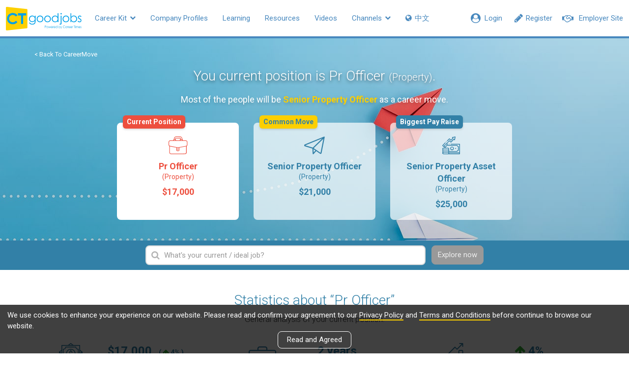

--- FILE ---
content_type: text/html; charset=utf-8
request_url: https://www2.ctgoodjobs.hk/CareerMove/property/pr-officer
body_size: 17267
content:
<!DOCTYPE html>
<html>
<head>
    
    <meta content="text/html; charset=utf-8" http-equiv="Content-Type" />
    <meta http-equiv="X-UA-Compatible" content="IE=edge">
    <meta name="viewport" content="width=device-width, initial-scale=1">
    <meta name="referrer" content="no-referrer-when-downgrade" />


    <link rel="canonical" href="https://www2.ctgoodjobs.hk/CareerMove/property/pr-officer" />
    <meta name="title" content="Pr Officer - Property | CTgoodjobs - CareerMove">
    <meta name="keywords" content="Job market trend, talent trend, recruitment market, trends and predictions">
    <meta name="description" content="A free interactive search engine that helps you to find out more about your current position and latest market trends.">
    <meta property="og:title" content="Pr Officer - Property | CTgoodjobs - CareerMove">
    <meta property="og:description" content="A free interactive search engine that helps you to find out more about your current position and latest market trends.">
    <meta property="og:url" content="https://www2.ctgoodjobs.hk/CareerMove/property/pr-officer" />
            <meta property="og:image" content="https://www2.ctgoodjobs.hk/Content/images/ctgoodjobs_og.png" />
    

    <title>Pr Officer - Property | CTgoodjobs - CareerMove</title>
    <link rel="stylesheet" type="text/css" href='https://fonts.googleapis.com/css?family=Roboto:300,400,500,700'>
    
    <link href="/Style/defaultcss?v=RfbPYJiT1p5v0IXzZc4WVNZwujlF2zZCf47wV2MTrqI1" rel="stylesheet"/>


    
    <link href="/Style/careermovecss?v=ZGGkaoggMVUimpqjeSWVKwfeaM-KaiRCVAhjI3Gy7jk1" rel="stylesheet"/>

    
    <script>
    var ct_site_path = 'https://www.ctgoodjobs.hk';
    var ct_net_site_path = 'https://www2.ctgoodjobs.hk';
    var service_path = 'https://service.ctgoodjobs.hk';
    var ctmsg_site_path = 'https://chat.ctgoodjobs.hk';
    var GAGlobalDimension = [];
    GAGlobalDimension[0] = null;
    GAGlobalDimension[1] = 'v20251211021658068836550';
    GAGlobalDimension[2] = 'ct';
    GAGlobalDimension[3] = 'N';
    GAGlobalDimension[4] = 'E';
    if ("CareerMoveDetail" == "LearningDetail") {
        GAGlobalDimension[7] = "";
    }
    GAGlobalDimension[9] = "a";
    GAGlobalDimension[10] = "";
    GAGlobalDimension[14] = 'N';

    GAGlobalDimension[16] = '2E992D0F7A63DB7FF8A900D671057FE5D03FB0F55164FEF29EB556443F3F34E7';
    
    
        GAGlobalDimension[20] = Date.now().toString();


    
    </script>
    
    <script async src="https://www.googletagmanager.com/gtag/js?id=AW-995402318"></script>
    <script>
        window.dataLayer = window.dataLayer || [];
        function gtag() { dataLayer.push(arguments); }
        gtag('js', new Date());
        gtag('config', 'AW-995402318');
    </script>

    <script>

        //For Google Advs
        var objPixelSetting = {};
        objPixelSetting.channelFunc = "career_move";
        objPixelSetting.page = "detail";
        </script>

    <script>GAGlobalDimension[4] = 'E';</script>
        <script src="/bundles/defaultjs?v=b6IHqRJHaFdh0b73FwsuBb0uyrmpASJLeVUKFJD7F9E1"></script>

<script src="/bundles/externallog?v=ltIz4_iidNVHxhzGZspjBJdg8TV_gArk0VibrwIQ5lc1"></script>
    
        <script language="javascript" src="https://www.ctgoodjobs.hk/js/pixel-setting-objPixelSetting.js?_v190827"></script>
        <script type="text/javascript" src="https://www.gstatic.com/charts/loader.js"></script>
    </head>

<body id="page-top" class="page-wrapper ct-main">
    








<nav class="ct-m-nav">
    <div class="ct-nav clearfix">
        <div class="static">
            <div class="member-sec">
                
                <a class="prof-nav employer href-blank" style="visibility:hidden;" href="https://cthr.ctgoodjobs.hk?lang=e">
                    <div class="mem-icon">
                        <i class="fa fa-handshake-o" aria-hidden="true"></i>
                    </div>
                    <div class="prof-txt">Employer Site</div>
                </a>
                <a class="prof-nav member" style="display:none;" href="javascript:void(0)"></a>
                <a id="menu-bar-msg-button" class="prof-nav message" href="https://chat.ctgoodjobs.hk/message/chat" style="display:none;" target="_blank">
                    <span class="beta">New</span>
                    <div>
                        <i class="cus-icon cus-chating" aria-hidden="true"></i>
                        <span class="notify-dot" style="display:none;"></span>
                    </div>
                </a>
                <a class="prof-nav guest become-mem" style="visibility:hidden;" href="https://www.ctgoodjobs.hk/member/registration?lang=e">
                    <div class="mem-icon">
                        <i class="fa fa-pencil" aria-hidden="true"></i>
                    </div>
                    <div class="prof-txt">Register</div>
                </a>
                <a class="prof-nav guest" id="menu-login" style="display:none;" href="https://www.ctgoodjobs.hk/member/login/?lang=e&to=https%3a%2f%2fwww2.ctgoodjobs.hk%2fCareerMove%2fproperty%2fpr-officer">
                    <div class="mem-icon">
                        <i class="fa fa-user-circle" aria-hidden="true"></i>
                    </div>
                    <div class="prof-txt">Login</div>
                </a>
            </div> <!-- End of member-sec -->

            <div class="hide-nav" style="display:none;">
                <a class="more-nav" href="javascript:void(0)">
                    <span class="more-txt">More</span>
                    <span class="more-txt-m">Main Menu</span>
                    <i class="fa fa-chevron-down" aria-hidden="true"></i>
                </a>
            </div> <!-- End of hide-nav -->
        </div>

        <ul class="visible-links">
            <li><a class="ct-home" href='https://www.ctgoodjobs.hk?lang=e'><img src="/Content/images/ct-logo.svg"></a></li>
            <li class="sub tools">
                <a href="#">Career Kit <i class="fa fa-chevron-down" aria-hidden="true"></i></a>
                <ul class="submenu">
                    <li class="active" alt="CareerMove"><a href="/CareerMove" alt="CareerMove"><i class="fa fa-angle-right" aria-hidden="true"></i> CareerMove</a></li>
                    <li class="" alt="SalaryCheck"><a href="/SalaryCheck" alt="SalaryCheck"><i class="fa fa-angle-right" aria-hidden="true"></i> SalaryCheck</a></li>
                    <li><a href="https://www.ctgoodjobs.hk/resources/articles/article-tool-listing.asp?lang=e" alt="Tools"><i class="fa fa-angle-right" aria-hidden="true"></i> Tools</a></li>
                </ul>
            </li>
            
            <li><a href='https://www.ctgoodjobs.hk/company/company_profile/index.asp?lang=e' alt="Company Profiles">Company Profiles</a></li>
            <li class="" alt="Learning"><a href="/Learning">Learning</a></li>
            <li><a href='https://www.ctgoodjobs.hk/resources/?lang=e' alt="Resources">Resources</a></li>
            <li><a href='https://www.ctgoodjobs.hk/videos/?lang=e' alt="Videos">Videos</a></li>
            <li class="sub communities">
                <a href='#'>Channels <i class="fa fa-chevron-down" aria-hidden="true"></i></a>
                <ul class="submenu">
                    <li><a href="https://civilservice.ctgoodjobs.hk/" target="_blank"><i class="fa fa-angle-right" aria-hidden="true"></i> Civil Service</a></li>
                    <li><a href="https://finance.ctgoodjobs.hk" alt="Finance" target="_blank"><i class="fa fa-angle-right" aria-hidden="true"></i> Finance</a></li>
                    <li><a href="https://graduate.ctgoodjobs.hk" alt="Graduate" target="_blank"><i class="fa fa-angle-right" aria-hidden="true"></i> Graduate</a></li>
                    <li><a href="https://cthr.ctgoodjobs.hk?lang=e" alt="Human Resources" target="_blank"><i class="fa fa-angle-right" aria-hidden="true"></i> Human Resources</a></li>
                    <li><a href="https://it.ctgoodjobs.hk" alt="IT" target="_blank"><i class="fa fa-angle-right" aria-hidden="true"></i> IT</a></li>
                    <li><a href="https://ngo.ctgoodjobs.hk" alt="NGO" target="_blank"><i class="fa fa-angle-right" aria-hidden="true"></i> NGO</a></li>
                    <li><a href="https://pt.ctgoodjobs.hk" alt="PTgoodjobs (Website)" target="_blank"><i class="fa fa-angle-right" aria-hidden="true"></i> PTgoodjobs (Website)</a></li>
                    <li><a href="https://www.ctgoodjobs.hk/r/ptgoodjobs-sc" alt="PTgoodjobs (WhatsApp)" target="_blank"><i class="fa fa-angle-right" aria-hidden="true"></i> PTgoodjobs (WhatsApp)</a></li>
                </ul>
            </li>
            
            <li class="lang">
                                    <a id="lang" lang="zh-TW">
                        <span><i class="fa fa-globe" ></i> 中文</span>
                    </a>

            </li>
        </ul> <!-- End of visible-links -->

        <ul class="prof-links sub-nav closed clearfix show-employer-space">
            <li class="profile"><a target="_blank" href='https://www.ctgoodjobs.hk/account/profile/?lang=e' alt="Profile"><div class="icon"><i class="fa fa-id-card-o" aria-hidden="true"></i></div><span>Profile<span class="none"></span></span></a></li>
            <li class="cv"><a target="_blank" href='https://www.ctgoodjobs.hk/account/cv/?lang=e' alt="Saved Jobs"><div class="icon"><i class="fa fa-file-text-o" aria-hidden="true"></i></div><span>CV<span class="none"></span></span></a></li>
            <li class="saved-jobs"><a target="_blank" href='https://www.ctgoodjobs.hk/english/my_careertimes/job_saved.asp?lang=e&top=saved&jobdesc=&c=AL' alt="Saved Jobs"><div class="icon"><i class="fa fa-star" aria-hidden="true"></i></div><span>Saved Jobs<span class="none"></span></span></a></li>
            <li class="job-invitation"><a target="_blank" href='https://www.ctgoodjobs.hk/account/job-invitations/?lang=e' alt="Job Invitations"><div class="icon"><i class="fa fa-envelope-open-o" aria-hidden="true"></i></div><span>Job Invitations <span class="none"></span></span></a></li>
            <li class="setting"><a target="_blank" href='https://www.ctgoodjobs.hk/account/settings/account_setting.asp?lang=e' alt="Saved Jobs"><div class="icon"><i class="fa fa-cog" aria-hidden="true"></i></div><span>Settings<span class="none"></span></span></a></li>
            <li class="log-out"><a href='https://www.ctgoodjobs.hk/english/signup/logout.asp?lang=e&isRedirecToCurrent=Y&url=https%3a%2f%2fwww2.ctgoodjobs.hk%2fCareerMove%2fproperty%2fpr-officer' alt="Logout"><span>Logout</span></a></li>
        </ul> <!-- End of prof-links -->

        <ul class="hidden-links sub-nav dropdown-h closed clearfix"></ul>
    </div> <!-- End of ct-nav -->
</nav> <!-- End of ct-m-nav -->





<header id="careermove-detail" class="detail">
    <div class="container">
        <ol class="breadcrumb">
            <li><a href="/CareerMove">&lt; Back To CareerMove</a></li>
            
        </ol>
        <h2>You current position is Pr Officer <span class="jobfunc">(Property)</span>.</h2>
        <p>Most of the people will be <span class="hl">Senior Property Officer</span> as a career move.</p>
        <div class="career-slider row">
            <div class="slider-media" id="current" data-jobcat-id="032" data-jobcat-for-url="property" data-jobtitle-for-url="pr-officer">
                <a class="career current" href="javascript:void(0);" >
                    <i class="icon-briefcase"></i>
                    Pr Officer
                    <span class="job-func">(Property)</span>
                    <span class="salary">$17,000</span>
                    <span class="tag">Current Position</span>
                </a>
            </div> <!-- End of slider-media -->
            <div class="slider-media" id="potential" data-jobcat-id="032" data-jobcat-for-url="property" data-jobtitle-for-url="senior-property-officer">

                <a class="career next" href="javascript:void(0);"  >
                    <i class="icon-paperplane"></i>
                    Senior Property Officer
                    <span class="job-func">(Property)</span>
                    <span class="salary">$21,000</span>
                    <span class="tag">Common Move</span>
                </a>
            </div> <!-- End of slider-media -->
            <div class="slider-media" id="highestPay" data-jobcat-id="032" data-jobcat-for-url="property" data-jobtitle-for-url="senior-property-asset-officer">

                <a class="career" href="javascript:void(0);" >
                    <i class="icon-salaryrise"></i>
                    Senior Property Asset Officer
                    <span class="job-func">(Property)</span>
                    <span class="salary">$25,000</span>
                    <span class="tag">Biggest Pay Raise</span>
                </a>
            </div> <!-- End of slider-media -->
        </div> <!-- End of slider-nav -->
    </div>
    <div class="bg-overlay"></div>
</header>

<div class="search-bar">
    <div class="container">
        <div class="ui-widget">
            <div class="input-field">
                <input type="input" class="form-control" id="job-title" placeholder="What&#39;s your current / ideal job?" data-error-message="Please select a job title from the list">
                <i class="fa fa-search" aria-hidden="true"></i>
            </div>
            <a href="javascript:void(0);" class="btn btn-def submit-hl-btn disabled">Explore now</a>
        </div>
    </div>
</div>

<div id="statistics_1">
    <section id="stat">
        <div class="container">
            <h3 class="sec-title">Statistics about “Pr Officer”</h3>
            <p class="sec-desc">General analysis of your current position.</p>
            <ul class="row stat-list">
                <li class="col-sm-6 col-md-4 median-salary">
                    <div class="stat clearfix">
                        <i class="icon-salary"></i>
                        <div class="stat-num-w">
                            <div class="stat-num">
                                $<span class="a-count" data-number="17000"></span>
                                <span class="growth">
                                    (
                                        <i class="fa fa-arrow-up"></i>
                                    4% )
                                </span>
                            </div>
                            Median salary in 3 years

                            <a href="https://www2.ctgoodjobs.hk/SalaryCheck/Result?JobRole=job-seeker&amp;Keyword=Pr Officer&amp;SearchSimilarKeyword=true&amp;JobFunctions=032_jc&amp;JobIndustries=&amp;WorkExperience=&amp;salarySource=36" class="search-salary" title="Search in SalaryCheck" target="_blank">
                                <img src="/Content/images/salarycheck-logo.svg" width="80">
                            </a>
                        </div>
                    </div>
                </li>
                <li class="col-sm-6 col-md-4 avg-work-exp">
                    <div class="stat clearfix">
                        <i class="icon-workexp size-l"></i>
                        <div class="stat-num-w">
                                <div class="stat-num"><span class="a-count" data-number="2"></span> years</div>
                            Average work experience
                        </div>
                    </div>
                </li>
                <li class="col-sm-6 col-md-4 job-growth">
                    <div class="stat clearfix">
                        <i class="icon-chart"></i>
                        <div class="stat-num-w">
                            <div class="stat-num">
                                        <i class="fa fa-arrow-up"></i>
                                        <span class="a-count" data-number="3.8"></span>%                            </div>
                            Job growth in 3 years
                        </div>
                    </div>
                </li>
                <li class="col-sm-6 col-md-4 edu">
                    <div class="stat clearfix">
                        <i class="icon-edu size-l"></i>
                        <div class="stat-num-w">
                            <div class="stat-num"><span class="a-count"></span>n/a</div>
                            Education Level
                        </div>
                    </div>
                </li>
                <li class="col-sm-6 col-md-4 job-post">
                    <a href="#current-post" class="page-scroll stat clearfix">
                        <i class="icon-jobpost size-l"></i>
                        <div class="stat-num-w">
                            <div class="stat-num"><span class="a-count" data-number="141"></span></div>
                            Jobs on CTgoodjobs
                        </div>
                    </a>
                </li>
                <li class="col-sm-6 col-md-4 job-indus">
                    <div class="stat clearfix">
                        <i class="icon-jobindus"></i>
                        <div class="stat-num-w">
                            <div class="stat-num"><span class="a-count" data-number="0"></span></div>
                            Industries are hiring
                        </div>
                    </div>
                </li>
            </ul>


            <div id="prof-rating" class="prof-rating empty">
                <h3 class="sec-title">Rate this profile</h3>
                <p class="sec-desc">The average rating from <span id="rate-count">0</span> review(s)</p>
                <div class="container">
                    <div class="row rating-list">
                        <div class="col-sm-6 item">
                            <span class="title">Job satisfaction</span>
                            <div id="rate-01" class="star-rating"></div>
                            <span class="rate">0.0</span>
                        </div>
                        <div class="col-sm-6 item">
                            <span class="title">Variety of work</span>
                            <div id="rate-02" class="star-rating"></div>
                            <span class="rate">0.0</span>
                        </div>
                        <div class="col-sm-6 item">
                            <span class="title">Career prospect</span>
                            <div id="rate-03" class="star-rating"></div>
                            <span class="rate">0.0</span>
                        </div>
                        <div class="col-sm-6 item">
                            <span class="title">Salary satisfaction</span>
                            <div id="rate-04" class="star-rating"></div>
                            <span class="rate">0.0</span>
                        </div>
                    </div>
                        <div class="overlay">
                            <span>Be the first one to rate this job profile!</span>
                        </div>
                </div>
                <a class="btn btn-def btn-w round add-rating"><i class="fa fa-plus" aria-hidden="true"></i> Add your rating</a>
                <div class="msg"><i class="fa fa-exclamation-circle" aria-hidden="true"></i> Sorry, you&#39;ve already reached the max. no. of votes (3 votes) each day.</div>
            </div>

            <section id="related-course">
                <h3 class="subsec-title">
                    Related courses for <span class="hl">Pr Officer</span>
                        <a href="/Learning/List?from=careermove&amp;jobcat_name=property" class="btn btn-def btn-w round read-more hidden-xs" target="_blank">More courses<i class="fa fa-arrow-right"></i></a>
                </h3>
                <ul class="row thumb-list course-list">
                        <li class="col-sm-4">
                            <div class="course-blk" data-enc-id="1295729127">
                                <div class="thumb">
                                    <img src="https://www.ctgoodjobs.hk/images/learning/listing/M/sec-event-thumb.jpg" class="img-responsive">
                                </div>
                                <div class="thumb-info">
                                    <img src="https://www.ctgoodjobs.hk/images/learning/company_logo/emhk_logo_1568177379011.jpg" title="The Association of Electrical and Mechanical Engineering (HK) Limited" class="comp-logo">
                                    <h2 class="title">CERTIFICATE IN QASRS SECURITY GUARD TRAINING [NOTE: THIS IS A SCS-BASED - SECURITY SERVICES COURSE] QASRS保安員培訓證書 [註:此乃能力標準說明 - 保安服務業之課程]</h2>
                                    <div class="comp trunc">The Association of Electrical and Mechanical Engineering (HK) Limited</div>
                                </div>
                                <a href="/Learning/1295729127/the-association-of-electrical-and-mechanical-engineering-hk-limited/certificate-in-qasrs-security-guard-training-note-this-is-a-scs-based-security-services-course-qasrs-%E4%BF%9D%E5%AE%89%E5%93%A1%E5%9F%B9%E8%A8%93%E8%AD%89%E6%9B%B8%E8%A8%BB%E6%AD%A4%E4%B9%83%E8%83%BD%E5%8A%9B%E6%A8%99%E6%BA%96%E8%AA%AA%E6%98%8E%E4%BF%9D%E5%AE%89%E6%9C%8D%E5%8B%99%E6%A5%AD%E4%B9%8B%E8%AA%B2%E7%A8%8B" class="a-overlay" target="_blank"></a>
                            </div>
                        </li>
                        <li class="col-sm-4">
                            <div class="course-blk" data-enc-id="1295435143">
                                <div class="thumb">
                                    <img src="https://www.ctgoodjobs.hk/images/learning/listing/M/property-event-thumb.jpg" class="img-responsive">
                                </div>
                                <div class="thumb-info">
                                    <img src="https://www.ctgoodjobs.hk/images/learning/company_logo/Caritas-Bianchi-College-of-Careers_logo_1584503990945v2.png" title="Caritas Bianchi College of Careers" class="comp-logo">
                                    <h2 class="title">PROFESSIONAL DIPLOMA IN PROPERTY MANAGEMENT [NOTE: THIS IS A SCS-BASED - PROPERTY MANAGEMENT COURSE] 物業管理專業文憑 [註: 此乃能力標準說明 - 物業管理業之課程]</h2>
                                    <div class="comp trunc">Caritas Bianchi College of Careers</div>
                                </div>
                                <a href="/Learning/1295435143/caritas-bianchi-college-of-careers/professional-diploma-in-property-management-note-this-is-a-scs-based-property-management-course-%E7%89%A9%E6%A5%AD%E7%AE%A1%E7%90%86%E5%B0%88%E6%A5%AD%E6%96%87%E6%86%91%E8%A8%BB%E6%AD%A4%E4%B9%83%E8%83%BD%E5%8A%9B%E6%A8%99%E6%BA%96%E8%AA%AA%E6%98%8E%E7%89%A9%E6%A5%AD%E7%AE%A1%E7%90%86%E6%A5%AD%E4%B9%8B%E8%AA%B2%E7%A8%8B" class="a-overlay" target="_blank"></a>
                            </div>
                        </li>
                        <li class="col-sm-4">
                            <div class="course-blk" data-enc-id="1295457717">
                                <div class="thumb">
                                    <img src="https://www.ctgoodjobs.hk/images/learning/listing/M/property-event-thumb.jpg" class="img-responsive">
                                </div>
                                <div class="thumb-info">
                                    <img src="https://www.ctgoodjobs.hk/images/learning/company_logo/hong-kong-college-of-technology_logo_1564036814505.jpg" title="Hong Kong College of Technology" class="comp-logo">
                                    <h2 class="title">PROFESSIONAL DIPLOMA IN PROPERTY AND FACILITIES MANAGEMENT (QF LEVEL 4) [NOTE: THIS IS A SCS-BASED - PROPERTY MANAGEMENT COURSE]  物業及設施管理專業文憑 (資歷架構第4級) [註: 此乃能力標準說明 - 物業管理業之課程]</h2>
                                    <div class="comp trunc">Hong Kong College of Technology</div>
                                </div>
                                <a href="/Learning/1295457717/hong-kong-college-of-technology/professional-diploma-in-property-and-facilities-management-qf-level-4-note-this-is-a-scs-based-property-management-course-%E7%89%A9%E6%A5%AD%E5%8F%8A%E8%A8%AD%E6%96%BD%E7%AE%A1%E7%90%86%E5%B0%88%E6%A5%AD%E6%96%87%E6%86%91%E8%B3%87%E6%AD%B7%E6%9E%B6%E6%A7%8B%E7%AC%AC4%E7%B4%9A%E8%A8%BB%E6%AD%A4%E4%B9%83%E8%83%BD%E5%8A%9B%E6%A8%99%E6%BA%96%E8%AA%AA%E6%98%8E%E7%89%A9%E6%A5%AD%E7%AE%A1%E7%90%86%E6%A5%AD%E4%B9%8B%E8%AA%B2%E7%A8%8B" class="a-overlay" target="_blank"></a>
                            </div>
                        </li>
                        <li class="col-sm-4">
                            <div class="course-blk" data-enc-id="1295403897">
                                <div class="thumb">
                                    <img src="https://www.ctgoodjobs.hk/images/learning/listing/M/property-event-thumb.jpg" class="img-responsive">
                                </div>
                                <div class="thumb-info">
                                    <img src="https://www.ctgoodjobs.hk/images/learning/company_logo/vocational training council_logo_1621236528867.jpg" title="Vocational Training Council" class="comp-logo">
                                    <h2 class="title">CERTIFICATE IN PROPERTY AND FACILITIES MANAGEMENT (QF LEVEL 3) [NOTE: THIS IS A SCS-BASED - PROPERTY MANAGEMENT COURSE] 物業及設施管理證書 (QF 級別三)  [註: 此乃能力標準說明 - 物業管理業之課程]</h2>
                                    <div class="comp trunc">Vocational Training Council</div>
                                </div>
                                <a href="/Learning/1295403897/vocational-training-council/certificate-in-property-and-facilities-management-qf-level-3-note-this-is-a-scs-based-property-management-course-%E7%89%A9%E6%A5%AD%E5%8F%8A%E8%A8%AD%E6%96%BD%E7%AE%A1%E7%90%86%E8%AD%89%E6%9B%B8-qf%E7%B4%9A%E5%88%A5%E4%B8%89%E8%A8%BB%E6%AD%A4%E4%B9%83%E8%83%BD%E5%8A%9B%E6%A8%99%E6%BA%96%E8%AA%AA%E6%98%8E%E7%89%A9%E6%A5%AD%E7%AE%A1%E7%90%86%E6%A5%AD%E4%B9%8B%E8%AA%B2%E7%A8%8B" class="a-overlay" target="_blank"></a>
                            </div>
                        </li>
                        <li class="col-sm-4">
                            <div class="course-blk" data-enc-id="1285167720">
                                <div class="thumb">
                                    <img src="https://www.ctgoodjobs.hk/images/learning/listing/M/property-event-thumb.jpg" class="img-responsive">
                                </div>
                                <div class="thumb-info">
                                    <img src="https://www.ctgoodjobs.hk/images/learning/company_logo/hkemc_logo_1574673634289.jpg" title="Hong Kong Electrical &amp; Mechanical College" class="comp-logo">
                                    <h2 class="title">物業服務（一般物業管理服務）證書（兼讀制）</h2>
                                    <div class="comp trunc">Hong Kong Electrical &amp; Mechanical College</div>
                                </div>
                                <a href="/Learning/1285167720/hong-kong-electrical/%e7%89%a9%e6%a5%ad%e6%9c%8d%e5%8b%99%ef%bc%88%e4%b8%80%e8%88%ac%e7%89%a9%e6%a5%ad%e7%ae%a1%e7%90%86%e6%9c%8d%e5%8b%99%ef%bc%89%e8%ad%89%e6%9b%b8%ef%bc%88%e5%85%bc%e8%ae%80%e5%88%b6%ef%bc%89" class="a-overlay" target="_blank"></a>
                            </div>
                        </li>
                    <li class="col-sm-4 adv">
                        <!-- /93858332/RW_CT_CareerMove_300x250 -->
                        <div id='div-gpt-ad-1566889725204-0'>
                            <script>
                                googletag.cmd.push(function () { googletag.display('div-gpt-ad-1566889725204-0'); });
                            </script>
                        </div>
                    </li>
                        <li class="col-xs-12 visible-xs">
                            <a href="/Learning/List?from=careermove&amp;jobcat_name=pr-officer" class="btn btn-def btn-w round read-more" target="_blank">More courses<i class="fa fa-arrow-right"></i></a>
                        </li>
                </ul>
            </section> <!-- End of related-course -->
    </div>

    </section> <!--End of stat -->
    <section id="current-post">
        <div class="container">
            <h3 class="subsec-title">
                Currently hiring
                
                <a href="https://www.ctgoodjobs.hk/ctjob/listing/joblist.asp?keywordForQuickSearch=Pr Officer&amp;fulltext=JC&amp;job_area=032_jc" class="btn btn-def btn-w round read-more hidden-xs" target="_blank">More jobs<i class="fa fa-arrow-right"></i></a>
            </h3>
            <ul class="row job-list">
                    <li class="col-sm-4">
                        <div class="job-blk">

                            <img src="https://res03.ctgoodjobs.hk/images/company_profile/parkland_property_management_ltd_1_s.gif" class="comp-logo">
                            <h2 class="title">Property Officer (Fanling)</h2>
                            <div class="comp trunc">Parkland Property Management Limited</div>

                            <a href="https://jobs.ctgoodjobs.hk/job/09905207/property-officer-fanling" class="a-overlay" target="_blank"></a>
                        </div>
                    </li>
                    <li class="col-sm-4">
                        <div class="job-blk">

                            <img src="https://res03.ctgoodjobs.hk/images/company_profile/parkland_property_management_ltd_1_s.gif" class="comp-logo">
                            <h2 class="title">Property Officer (Shau Kei Wan)</h2>
                            <div class="comp trunc">Parkland Property Management Limited</div>

                            <a href="https://jobs.ctgoodjobs.hk/job/09905251/property-officer-shau-kei-wan" class="a-overlay" target="_blank"></a>
                        </div>
                    </li>
                    <li class="col-sm-4">
                        <div class="job-blk">

                            <img src="https://res03.ctgoodjobs.hk/images/company_profile/michael_page_4_s.gif" class="comp-logo">
                            <h2 class="title">Property Management Officer (Commercial building)</h2>
                            <div class="comp trunc">Michael Page</div>

                            <a href="https://jobs.ctgoodjobs.hk/job/09905204/property-management-officer-commercial-building" class="a-overlay" target="_blank"></a>
                        </div>
                    </li>
                    <li class="col-sm-4">
                        <div class="job-blk">

                            <img src="https://res03.ctgoodjobs.hk/images/company_profile/20872_EDZkjqAvQc_s.gif" class="comp-logo">
                            <h2 class="title">Property and Facility Officer (5-day work) - Kai Tak</h2>
                            <div class="comp trunc">Hong Yip Service Company Limited</div>

                            <a href="https://jobs.ctgoodjobs.hk/job/09905187/property-and-facility-officer-5-day-work-kai-tak" class="a-overlay" target="_blank"></a>
                        </div>
                    </li>
                    <li class="col-sm-4">
                        <div class="job-blk">

                            <img src="https://res03.ctgoodjobs.hk/images/company_profile/three-garden-road_s.gif" class="comp-logo">
                            <h2 class="title">Property Officer/ Assistant Property Officer (Commercial Building) **New Joiner Bonus $4000**</h2>
                            <div class="comp trunc">Keysen Property Management Services Limited</div>

                            <a href="https://jobs.ctgoodjobs.hk/job/09905111/property-officer-assistant-property-officer-commercial-building-new-joiner-bonus-4000" class="a-overlay" target="_blank"></a>
                        </div>
                    </li>
                    <li class="col-sm-4">
                        <div class="job-blk">

                            <img src="https://res03.ctgoodjobs.hk/images/company_profile/island-south-property_s.gif" class="comp-logo">
                            <h2 class="title">Senior Property Officer</h2>
                            <div class="comp trunc">Island South Property Management Limited 南盈物業管理有限公司</div>

                            <a href="https://jobs.ctgoodjobs.hk/job/09903676/senior-property-officer" class="a-overlay" target="_blank"></a>
                        </div>
                    </li>
                                <li class="col-xs-12 visible-xs">
                    <a href="https://www.ctgoodjobs.hk/ctjob/listing/joblist.asp?keywordForQuickSearch=Pr Officer&amp;fulltext=JC&amp;job_area=032_jc" class="btn btn-def btn-w round read-more" target="_blank">More jobs<i class="fa fa-arrow-right"></i></a>
                </li>
            </ul>
        </div>
    </section> <!--End of current-post -->
    
    
        <section id="similar-roles">
            <div class="container">
                
                <h3 class="subsec-title">Explore more roles
                    <a href="/CareerMove/List?sortby=Jobfunctions#032" class="btn btn-def btn-w round read-more hidden-xs">More roles<i class="fa fa-arrow-right"></i></a>
                </h3>
                <ul class="row card-list">

        <li class="col-sm-6 col-md-3">
            <div class="card" data-jobtitle-for-url="customer-service-attentant" data-jobcat-id="032">
                <div class="thumb">
                    

                    <img src="https://www2.ctgoodjobs.hk/Content/images/careermove/property_management.jpg" class="img-responsive">
                    <div class="explore">Explore Career</div>
                </div>
                <div class="info">
                    <div class="job">
                        <div class="title">Customer Service Attentant</div>
                        <div class="jobfunc">Property</div>
                    </div>
                    <div class="salary">
                        <div class="item avg">
                            <span>Avg. Monthly Salaries</span><span class="num">$12,500</span>
                        </div>
                        <div class="item growth">
                            <span>Job Growth in 3 Years</span><span class="num">
                                

                                n/a
                            </span>
                        </div>
                    </div>
                </div>
                <div class="explore-m">Explore Career</div>
                <a href="/CareerMove/property/customer-service-attentant" class="a-overlay"></a>
            </div>
        </li>
        <li class="col-sm-6 col-md-3">
            <div class="card" data-jobtitle-for-url="senior-tenant-service-associate" data-jobcat-id="032">
                <div class="thumb">
                    

                    <img src="https://www2.ctgoodjobs.hk/Content/images/careermove/property_management.jpg" class="img-responsive">
                    <div class="explore">Explore Career</div>
                </div>
                <div class="info">
                    <div class="job">
                        <div class="title">Senior Tenant Service Associate</div>
                        <div class="jobfunc">Property</div>
                    </div>
                    <div class="salary">
                        <div class="item avg">
                            <span>Avg. Monthly Salaries</span><span class="num">$18,000</span>
                        </div>
                        <div class="item growth">
                            <span>Job Growth in 3 Years</span><span class="num">
                                

                                n/a
                            </span>
                        </div>
                    </div>
                </div>
                <div class="explore-m">Explore Career</div>
                <a href="/CareerMove/property/senior-tenant-service-associate" class="a-overlay"></a>
            </div>
        </li>
        <li class="col-sm-6 col-md-3">
            <div class="card" data-jobtitle-for-url="assistant-general-manager" data-jobcat-id="032">
                <div class="thumb">
                    

                    <img src="https://www2.ctgoodjobs.hk/Content/images/careermove/property_management.jpg" class="img-responsive">
                    <div class="explore">Explore Career</div>
                </div>
                <div class="info">
                    <div class="job">
                        <div class="title">Assistant General Manager</div>
                        <div class="jobfunc">Property</div>
                    </div>
                    <div class="salary">
                        <div class="item avg">
                            <span>Avg. Monthly Salaries</span><span class="num">$52,500</span>
                        </div>
                        <div class="item growth">
                            <span>Job Growth in 3 Years</span><span class="num">
                                

                                n/a
                            </span>
                        </div>
                    </div>
                </div>
                <div class="explore-m">Explore Career</div>
                <a href="/CareerMove/property/assistant-general-manager" class="a-overlay"></a>
            </div>
        </li>
        <li class="col-sm-6 col-md-3">
            <div class="card" data-jobtitle-for-url="customer-service-assistant-senior-customer-service-assistant" data-jobcat-id="032">
                <div class="thumb">
                    

                    <img src="https://www2.ctgoodjobs.hk/Content/images/careermove/property_management.jpg" class="img-responsive">
                    <div class="explore">Explore Career</div>
                </div>
                <div class="info">
                    <div class="job">
                        <div class="title">Customer Service Assistant Senior Customer Service Assistant</div>
                        <div class="jobfunc">Property</div>
                    </div>
                    <div class="salary">
                        <div class="item avg">
                            <span>Avg. Monthly Salaries</span><span class="num">$16,400</span>
                        </div>
                        <div class="item growth">
                            <span>Job Growth in 3 Years</span><span class="num">
                                

                                n/a
                            </span>
                        </div>
                    </div>
                </div>
                <div class="explore-m">Explore Career</div>
                <a href="/CareerMove/property/customer-service-assistant-senior-customer-service-assistant" class="a-overlay"></a>
            </div>
        </li>

                    <li class="col-xs-12 visible-xs">
                        <a href="/CareerMove/List?sortby=Jobfunctions#032" class="btn btn-def btn-w round read-more">More roles<i class="fa fa-arrow-right"></i></a>
                    </li>
                </ul>
            </div>
        </section> <!--End of similar-roles -->

        <section id="related-article">
            <div class="container">
                <h3 class="subsec-title">Articles related to this role - <span class="hl">Pr Officer</span>
                    <a href="https://www.ctgoodjobs.hk/industry-focus/property" class="btn btn-def btn-w round read-more hidden-xs" target="_blank">More articles<i class="fa fa-arrow-right"></i></a>
                </h3>
                <ul class="row thumb-list article-list">
                        <li class="col-sm-4">
                            <div class="article-blk">
                                <div class="thumb">

                                    <img src="https://res03.ctgoodjobs.hk/images/resources/article/listing/M/34784_436750.png" class="img-responsive">
                                </div>
                                <div class="thumb-info">
                                    <h2 class="title">康業積極培訓物管人才　 提供多元化學習計劃</h2>
                                </div>

                                <a href="https://resources.ctgoodjobs.hk/article/34784/%e5%ba%b7%e6%a5%ad%e7%a9%8d%e6%a5%b5%e5%9f%b9%e8%a8%93%e7%89%a9%e7%ae%a1%e4%ba%ba%e6%89%8d%e3%80%80%20%e6%8f%90%e4%be%9b%e5%a4%9a%e5%85%83%e5%8c%96%e5%ad%b8%e7%bf%92%e8%a8%88%e5%8a%83?cid=1228&amp;id=34784" class="a-overlay" target="_blank"></a>
                            </div>
                        </li>
                        <li class="col-sm-4">
                            <div class="article-blk">
                                <div class="thumb">

                                    <img src="https://res03.ctgoodjobs.hk/images/resources/article/listing/M/30504_287517.jpg" class="img-responsive">
                                </div>
                                <div class="thumb-info">
                                    <h2 class="title">【傑出人力資源管理專才大獎】HR絕不沉悶！期待年輕人為行業注入活力</h2>
                                </div>

                                <a href="https://resources.ctgoodjobs.hk/article/30504/%e5%82%91%e5%87%ba%e4%ba%ba%e5%8a%9b%e8%b3%87%e6%ba%90%e7%ae%a1%e7%90%86%e5%b0%88%e6%89%8d%e5%a4%a7%e7%8d%8e-hr%e7%b5%95%e4%b8%8d%e6%b2%89%e6%82%b6-%e6%9c%9f%e5%be%85%e5%b9%b4%e8%bc%95%e4%ba%ba%e7%82%ba%e8%a1%8c%e6%a5%ad%e6%b3%a8%e5%85%a5%e6%b4%bb%e5%8a%9b?cid=1228&amp;id=30504" class="a-overlay" target="_blank"></a>
                            </div>
                        </li>
                        <li class="col-sm-4">
                            <div class="article-blk">
                                <div class="thumb">

                                    <img src="https://res03.ctgoodjobs.hk/images/resources/article/listing/M/30479_287435.jpg" class="img-responsive">
                                </div>
                                <div class="thumb-info">
                                    <h2 class="title">【年度人力資源業務夥伴團隊大獎】人力資源業務夥伴著重主動性 助企業定下發展策略</h2>
                                </div>

                                <a href="https://resources.ctgoodjobs.hk/article/30479/%e5%b9%b4%e5%ba%a6%e4%ba%ba%e5%8a%9b%e8%b3%87%e6%ba%90%e6%a5%ad%e5%8b%99%e5%a4%a5%e4%bc%b4%e5%9c%98%e9%9a%8a%e5%a4%a7%e7%8d%8e-%e4%ba%ba%e5%8a%9b%e8%b3%87%e6%ba%90%e6%a5%ad%e5%8b%99%e5%a4%a5%e4%bc%b4%e8%91%97%e9%87%8d%e4%b8%bb%e5%8b%95%e6%80%a7-%e5%8a%a9%e4%bc%81%e6%a5%ad%e5%ae%9a%e4%b8%8b%e7%99%bc%e5%b1%95%e7%ad%96%e7%95%a5?cid=1228&amp;id=30479" class="a-overlay" target="_blank"></a>
                            </div>
                        </li>
                                        <li class="col-xs-12 visible-xs">
                        <a href="https://www.ctgoodjobs.hk/industry-focus/property" class="btn btn-def btn-w round read-more" target="_blank">More articles<i class="fa fa-arrow-right"></i></a>
                    </li>
                </ul>
            </div>
        </section> <!-- End of related-article -->
</div>

<!-- Rate job profile -->
<div id="rate-job-profile" class="modal modal-action fade" role="dialog" data-jobcat-id="032" data-jobtitle-for-url="pr-officer" data-jobcat-for-url="property">
    <div class="v-align">
        <div class="modal-dialog v-align-center">
            <!-- Modal content-->
            <div class="modal-content">
                <div class="modal-body">
                    <div class="close-modal" data-dismiss="modal"><div class="lr"><div class="rl"></div></div></div>
                    <h3>Rate job profile - Pr Officer</h3>
                    <div class="rating-list">
                        <div class="item">
                            <span class="title">Job satisfaction</span>
                            <div id="rate-01-select" class="star-rating"></div>
                            <span class="rate">3</span>
                        </div>
                        <div class="item">
                            <span class="title">Variety of work</span>
                            <div id="rate-02-select" class="star-rating"></div>
                            <span class="rate">3</span>
                        </div>
                        <div class="item">
                            <span class="title">Career prospect</span>
                            <div id="rate-03-select" class="star-rating"></div>
                            <span class="rate">3</span>
                        </div>
                        <div class="item">
                            <span class="title">Salary satisfaction</span>
                            <div id="rate-04-select" class="star-rating"></div>
                            <span class="rate">3</span>
                        </div>
                    </div>
                </div>
                <div class="modal-footer">
                    <a href="javascript:void(0)" class="btn btn-default submit-btn release-cv-btn">Submit</a>
                    <a href="javascript:void(0)" class="btn btn-default btn-cancel" data-dismiss="modal">Cancel</a>
                </div>
            </div>
        </div>
    </div>
</div>

<script>
    var checkValidApiUrl = '/CareerMove/CheckValidRate';

    // localStorage.setItem('reach_rate_limit', 'false');

    function StatisticsDetails(p_moveUrl, p_jobcatId, p_jobcat, p_jobtitle) {
        $("#loading_image").show(0);
        var statisticsDetailDivId = "#statistics_1";
        //$(statisticsDetailDivId).show();
        InsertCareerMoveClickLog(p_jobcatId, p_jobtitle);

        var url = '/CareerMove/LoadStatistics';

        $(statisticsDetailDivId).load(url, { job_category: p_jobcat, job_title: p_jobtitle }, function (response, status, xhr) {
            if (status == "error") {
                window.location.reload();
            }
            else {
                refreshDynamicData();
                drawChart();
                //$("#statistics_1").hide();
                $("#loading_image").hide(0);
                InsertCareerMoveOpenLog(p_jobcatId, p_jobtitle);
                insertDynamicContentPVLog(p_moveUrl);
            }
        });
    }

    function getParameterByName(name, url) {
        if (!url) url = window.location.href;
        name = name.replace(/[\[\]]/g, '\\$&');
        var regex = new RegExp('[?&]' + name + '(=([^&#]*)|&|#|$)'),
            results = regex.exec(url);
        if (!results) return null;
        if (!results[2]) return '';
        return decodeURIComponent(results[2].replace(/\+/g, ' '));
    }

    $(document).on("click", "a.career", function () {
        var jobcat_id = $(this).parent().attr("data-jobcat-id");
        var jobcat_for_url = $(this).parent().attr("data-jobcat-for-url");
        var jobtitle_for_url = $(this).parent().attr("data-jobtitle-for-url");
        var jobtitle = $(this).clone()    //clone the element
                            .children() //select all the children
                            .remove()   //remove all the children
                            .end()  //again go back to selected element
                            .text()
                            .trim();
        var url = "/CareerMove/" + jobcat_for_url + "/" + jobtitle_for_url;
        var moveType = $(this).parent().attr("id");
        var moveUrl = '';
        var moveUrlParam = moveType != "current" ? '?type=' + moveType + '&q=' + jobtitle_for_url : '';
        moveUrl = $("link[rel='canonical']").attr("href") + moveUrlParam;

        if (!$(this).hasClass("current") && !$(this).hasClass("more-roles")) {
            StatisticsDetails(moveUrl, jobcat_id, jobcat_for_url, jobtitle_for_url);
        }

        $("a.career").removeClass("current");
        $(this).addClass("current");
        if ($(this).parent().attr("id") != "current") {
            $("#job-title").val(jobtitle);
            $(".submit-hl-btn").attr("href", url);
            $(".submit-hl-btn").removeClass("disabled");
        }
        else {
            $("#job-title").val("");
            $(".submit-hl-btn").attr("href", "javascript:void(0);");
            $(".submit-hl-btn").addClass("disabled");
        }
    });

    // Rating stars
    $("#rate-01").rateYo({
        rating: 0,
        readOnly: true,
        starWidth: "25px",
        spacing: "2px",
        normalFill: "#ccc",
        ratedFill: "#fccf00"
    });

    $("#rate-02").rateYo({
        rating: 0,
        readOnly: true,
        starWidth: "25px",
        spacing: "2px",
        normalFill: "#ccc",
        ratedFill: "#fccf00"
    });

    $("#rate-03").rateYo({
        rating: 0,
        readOnly: true,
        starWidth: "25px",
        spacing: "2px",
        normalFill: "#ccc",
        ratedFill: "#fccf00"
    });

    $("#rate-04").rateYo({
        rating: 0,
        readOnly: true,
        starWidth: "25px",
        spacing: "2px",
        normalFill: "#ccc",
        ratedFill: "#fccf00"
    });

    $("#rate-01-select, #rate-02-select, #rate-03-select, #rate-04-select").rateYo({
        rating: 3,
        precision: 0,
        halfStar: false,
        starWidth: "32px",
        spacing: "5px",
        normalFill: "#ccc",
        ratedFill: "#fccf00",
        onInit: function(rating, rateYoInstance) {
            $(this).find('div.jq-ry-group.jq-ry-rated-group').css('min-width', '20%');
        },
        onChange: function (rating, rateYoInstance) {
            var originalRating = $(this).rateYo('option', 'rating');
            var basicRating = 1;

            if (rating < basicRating) {
                $(this).next().text(basicRating);
            } else {
                $(this).next().text(rating);
            }
        },
        onSet: function(rating, rateYoInstance) {
            var basicRating = 1;

            if (rating < basicRating) {
                $(this).rateYo('option', 'rating', basicRating);
                $(this).next().text(basicRating);
            }
        }
    });

    $('#rate-job-profile a.submit-btn').on('click', function() {
        var jobSatisfaction = $('#rate-01-select').next().text();
        var varietyOfWork = $('#rate-02-select').next().text();
        var careerProspect = $('#rate-03-select').next().text();
        var salarySatisfaction = $('#rate-04-select').next().text();

        $.ajax({
            method: 'POST',
            url: '/CareerMove/UpdateRating',
            data: {
                user_id: localStorage.getItem('memberLogin'),
                jobcat_id: $('#rate-job-profile').attr('data-jobcat-id'),
                jobtitle_for_url: $('#rate-job-profile').attr('data-jobtitle-for-url'),
                job_satisfaction: jobSatisfaction,
                variety_of_work: varietyOfWork,
                career_prospect: careerProspect,
                salary_satisfaction: salarySatisfaction
            },
            dataType: 'json',
            success: function(data) {
                if (data.status == 'success') {
                    var rating = data.rating;

                    $('#rate-count').text(rating.reviewCount);
                    $('#rate-01').rateYo('rating', Math.round(rating.jobSatisfaction * 2) / 2);
                    $('#rate-01').next().text((Math.round(rating.jobSatisfaction * 2) / 2).toFixed(1).toString());
                    $('#rate-02').rateYo('rating', Math.round(rating.varietyOfWork * 2) / 2);
                    $('#rate-02').next().text((Math.round(rating.varietyOfWork * 2) / 2).toFixed(1).toString());
                    $('#rate-03').rateYo('rating', Math.round(rating.careerProspect * 2) / 2);
                    $('#rate-03').next().text((Math.round(rating.careerProspect * 2) / 2).toFixed(1).toString());
                    $('#rate-04').rateYo('rating', Math.round(rating.salarySatisfaction * 2) / 2);
                    $('#rate-04').next().text((Math.round(rating.salarySatisfaction * 2) / 2).toFixed(1).toString());

                    if (data.reachRateLimit == true) {
                        localStorage.setItem('reach_rate_limit', 'true');
                    }

                    if ($('.prof-rating').hasClass('empty')) {
                        $('.prof-rating').removeClass('empty');
                        $('.prof-rating div.overlay').remove();
                    }

                    $('.prof-rating a.add-rating').remove();

                    $('#rate-job-profile').modal('hide');
                } else {
                    if (data.errorMsg == 'reach_rate_limit') {
                        $('#rate-job-profile .msg').show();

                        $('#rate-job-profile').modal('hide');
                    }
                }
            }
        });
    });

    /* Google Chart - Pie Chart */
    google.charts.load("current", { packages: ["corechart"] });
    google.charts.setOnLoadCallback(drawChart);
    function drawChart() {
        var eduItem = $("#edu-chart");
        var eduTotal = eduItem.attr("data-total-value");
        var eduArrayHeader = ['Education Level', 'Education per job'];
        var eduArray = [];

        eduArray.push(eduArrayHeader);
        for (i = 1; i <= 6; i++) {
            var temp = [];
            var eduName = eduItem.attr("data-label" + i);
            var eduValue = Number(eduItem.attr("data-value" + i));
            temp.push(eduName);
            temp.push(eduValue);
            eduArray.push(temp);
        }
        var educationData = new google.visualization.arrayToDataTable(eduArray);

        var indItem = $("#ind-chart");
        var indTotal = indItem.attr("data-total-value");
        var indJobtitle = indItem.attr("data-title");
        var indArrayHeader = ['Industry', 'Industry per job', 'Industry id'];
        var indArray = [];

        indArray.push(indArrayHeader);
        for (i = 1; i <= 5; i++) {
            var temp = [];
            var indName = indItem.attr("data-label" + i);
            var indValue = Number(indItem.attr("data-value" + i));
            var indId = indItem.attr("data-id" + i);
            temp.push(indName);
            temp.push(indValue);
            temp.push(indId);
            indArray.push(temp);
        }
        var industryData = new google.visualization.arrayToDataTable(indArray);

        var educationOptions = {
            title: 'Jobs by education level',
            pieHole: 0.4,
            backgroundColor: 'transparent',
            pieSliceText: 'value',
            tooltip: { text: 'value' },
        };
        var industryOptions = {
            title: 'Jobs by industry',
            pieHole: 0.4,
            backgroundColor: 'transparent',
            pieSliceText: 'value',
            tooltip: { text: 'value' }
        };

        // number formatter
        var formatPercent = new google.visualization.NumberFormat({
            pattern: '0%'
        });

        // set formatted value for each row
        for (var i = 0; i < educationData.getNumberOfRows() ; i++) {
            var calcPercent = Math.ceil(educationData.getValue(i, 1) * 100 / eduTotal) / 100;
            educationData.setFormattedValue(i, 1, formatPercent.formatValue(calcPercent));
        }
        for (var i = 0; i < industryData.getNumberOfRows() ; i++) {
            var calcPercent = Math.ceil(industryData.getValue(i, 1) * 100 / indTotal) / 100;
            industryData.setFormattedValue(i, 1, formatPercent.formatValue(calcPercent));
        }
        if ($("#donutchart1").length) {
            var educationChart = new google.visualization.PieChart(document.getElementById('donutchart1'));
            var industryChart = new google.visualization.PieChart(document.getElementById('donutchart2'));

            google.visualization.events.addListener(educationChart, 'select', eduSelectHandler);
            google.visualization.events.addListener(industryChart, 'select', indSelectHandler);
            educationChart.draw(educationData, educationOptions);
            industryChart.draw(industryData, industryOptions);
        }

        function eduSelectHandler() {
            var selectedItem = educationChart.getSelection()[0];
            if (selectedItem) {
                var dataName = educationData.getValue(selectedItem.row, 0);
                var dataValue = educationData.getFormattedValue(selectedItem.row, 1);
                $("#g-edu").find(".graph-desc").html('<span class="hl">' + dataValue + '</span> of employers look for applicants with a ' + dataName + '.<br>Want to study further? <a href="/Learning/List" target="_blank">Visit CT Learning for the details of learning courses.</a>.');
            }
        }
        function indSelectHandler() {
            var selectedItem = industryChart.getSelection()[0];
            if (selectedItem) {
                var dataName = industryData.getValue(selectedItem.row, 0);
                var dataValue = industryData.getFormattedValue(selectedItem.row, 1);
                var dataId = industryData.getFormattedValue(selectedItem.row, 2);
                var urlIndId = dataId === '000' ? "" : "&industry=" + dataId;
                var url = "https://www.ctgoodjobs.hk/ctjob/listing/joblist.asp?keywordForQuickSearch=" + indJobtitle + urlIndId
                $("#g-industry").find(".graph-desc").html('<span class="hl">' + dataValue + '</span> of job openings are from ' + dataName + ' industry.<br><a href="' + url + '" target="_blank">See job openings in this industry</a>.');
            }
        }
    }
</script>

<footer>

    <div class="container site-info">
        <div class="row">
            <ul class="seven-col footer-list" id="f-job-seeker">
                <h4 class="header" data-target="#job-seeker-nav">Job Seekers<i class="fa fa-angle-down"></i></h4>
                <ul class="footer-subnav" id="job-seeker-nav">
                    <li><a href="https://www.ctgoodjobs.hk?lang=e">Find Jobs</a></li>
                    <li><a href="https://www.ctgoodjobs.hk/browse-jobs/job-function.asp?lang=e">Browse Jobs</a></li>
                    <li><a href="https://www.ctgoodjobs.hk/account/cv?lang=e">Upload CV</a></li>
                    <li><a href="https://www.ctgoodjobs.hk/account/job-alert?lang=e">Job Alert</a></li>
                    <li><a href="https://jobs.ctgoodjobs.hk/popular-keyword">Popular Searches</a></li>
                </ul>
            </ul>
            <ul class="seven-col footer-list" id="f-employers">
                <h4 class="header" data-target="#employers-nav">Employers<i class="fa fa-angle-down"></i></h4>
                <ul class="footer-subnav" id="employers-nav">
                    <li><a href="https://www.ctgoodjobs.hk/english/main_recruiter.asp?lang=e">Post a Job</a></li>
                    <li><a href="https://www.ctgoodjobs.hk/english/main_recruiter.asp?lang=e">Search Candidates</a></li>
                    <li><a href="https://www.ctgoodjobs.hk/english/main_recruiter.asp?lang=e">Advertise with us</a></li>
                </ul>
            </ul>
            <ul class="seven-col footer-list" id="f-career-kit">
                <h4 class="header" data-target="#career-kit-nav">Career Kit<i class="fa fa-angle-down" aria-hidden="true"></i></h4>
                <ul class="footer-subnav" id="career-kit-nav">
                    <li><a href="/CareerMove">CareerMove</a></li>
                    <li><a href="/SalaryCheck">SalaryCheck</a></li>
                    <li><a href="https://www.ctgoodjobs.hk/resources/articles/article-tool-listing.asp?lang=e">Tools</a></li>
                </ul>
            </ul>
            <ul class="seven-col footer-list" id="f-learning">
                <h4 class="header" data-target="#learning-nav">Learning<i class="fa fa-angle-down"></i></h4>
                <ul class="footer-subnav" id="learning-nav">
                    <li><a href="/learning">Find Courses</a></li>
                    <li><a href="/Learning/Career">Career</a></li>

                    <li><a href="https://www.ctgoodjobs.hk/article/category/1296/%E9%80%B2%E4%BF%AE%E6%94%BB%E7%95%A5?lang=e">Learning Insight</a></li>
                    <li><a href="https://www.ctgoodjobs.hk/learning-cms/">Advertise a Course</a></li>
                </ul>
            </ul>
            <ul class="seven-col footer-list" id="f-resources">
                <h4 class="header" data-target="#res-nav">Resources<i class="fa fa-angle-down"></i></h4>
                <ul class="footer-subnav" id="res-nav">

                    <li><a href="https://resources.ctgoodjobs.hk/article/category/1339/%E8%81%B7%E5%A0%B4%E6%96%B0%E8%81%9E">Career News</a></li>
                    <li><a href="https://resources.ctgoodjobs.hk/article/category/1227/%e8%81%b7%e5%a0%b4%e6%95%85%e4%ba%8b">Career Stories</a></li>
                    <li><a href="https://resources.ctgoodjobs.hk/article/category/1230/%e8%81%b7%e5%a0%b4%e8%b2%bc%e5%a3%ab">Career Advice</a></li>
                    <li><a href="https://resources.ctgoodjobs.hk/article/category/1351/%E8%81%B7%E5%A0%B4%E5%85%AB%E5%8D%A6">Career Issues</a></li>

                    <li><a href="https://resources.ctgoodjobs.hk/article/career-guide/1285/%e6%b1%82%e8%81%b7%e6%8c%87%e5%8d%97">Career Guide</a></li>
                    <li><a href="https://resources.ctgoodjobs.hk/article/industry">Industry Focus</a></li>
                    <li><a href="https://resources.ctgoodjobs.hk/useful-info">Useful Info</a></li>
                    <li><a href="https://resources.ctgoodjobs.hk/columnist">Columnists</a></li>
                </ul>
            </ul>
            <ul class="seven-col footer-list" id="f-communities">
                <h4 class="header" data-target="#comm-nav">Channels<i class="fa fa-angle-down"></i></h4>
                <ul class="footer-subnav" id="comm-nav">
                    <li><a href="https://civilservice.ctgoodjobs.hk/" target="_blank">Civil Service</a></li>
                    <li><a href="https://finance.ctgoodjobs.hk" target="_blank">Finance</a></li>
                    <li><a href="https://graduate.ctgoodjobs.hk" target="_blank">Graduate</a></li>
                    <li><a href="https://cthr.ctgoodjobs.hk" target="_blank">Human Resources</a></li>                    
                    <li><a href="https://it.ctgoodjobs.hk" target="_blank">IT</a></li>
                    <li><a href="https://ngo.ctgoodjobs.hk" target="_blank">NGO</a></li>
                    <li><a href="https://pt.ctgoodjobs.hk" target="_blank">PTgoodjobs (Website)</a></li>
                    <li><a href="https://www.ctgoodjobs.hk/r/ptgoodjobs-sc" target="_blank">PTgoodjobs (WhatsApp)</a></li>
                </ul>
            </ul>
            <ul class="seven-col footer-list" id="f-about-us">
                <h4 class="header" data-target="#about-us-nav">About Us<i class="fa fa-angle-down"></i></h4>
                <ul class="footer-subnav" id="about-us-nav">
                    <li><a href="https://www.ctgoodjobs.hk/about-ctgoodjobs?lang=e">About CTgoodjobs</a></li>
                    <li><a href="https://www.ctgoodjobs.hk/hket-group?lang=e">HKET Group</a></li>
                    <li><a href="https://www.ctgoodjobs.hk/english/my_careertimes/my_job.asp?lang=e&top=list&c=AL&company_id=00024236">Career with Us</a></li>
                    <li><a href="https://www.ctgoodjobs.hk/contact-us?lang=e">Contact us</a></li>
                    <li><a href="https://www.ctgoodjobs.hk/events?lang=e">Events and Promotions</a></li>
                </ul>
            </ul>
        </div>
    </div>
    <div class="container-fluid copyright-w">
        <div class="container">
            <div class="row top">
                <div class="col-lg-5 logo">
                    <ul class="inline-list" id="logo">
                        <li><a href="https://www.ctgoodjobs.hk?lang=e" title="CTgoodjobs.hk"><img src="https://www.ctgoodjobs.hk/images/general/ctlogo-w-p@2x.png"></a></li>
                    </ul>
                    <ul class="inline-list" id="mem-logo">
                        <li>A member of</li>
                        <li><a href="http://www.hk2a.com/index.php" target="_blank" title="The Hong Kong Advertisers Association"><img src="https://www.ctgoodjobs.hk/images/general/hk2a@2x.png"></a></li>
                        <li><img src="https://www.ctgoodjobs.hk/images/general/caring-company@2x.png"></li>
                    </ul>
                </div>
                <div class="col-lg-7 social-media">
                    <ul class="inline-list" id="app">
                        <li><a href="https://www.ctgoodjobs.hk/cp/ct-app-ctapp-itunes" target="_blank" title="Download CTgoodjobs App on App Store"><img src="https://www.ctgoodjobs.hk/images/general/appstore@2x.png" height="40"></a></li>
                        <li><a href="https://www.ctgoodjobs.hk/cp/ct-app-ctapp-google-play" target="_blank" title="Download CTgoodjobs App on Google Play"><img src="https://www.ctgoodjobs.hk/images/general/googleplay@2x.png" height="40"></a></li>
                        <li class="qrcode"><a href="https://www.ctgoodjobs.hk/cp/ctapp.asp?source=FooterQRcode" target="_blank" title="Download CTgoodjobs App"><img src="https://res03.ctgoodjobs.hk/images/general/ctapp-qr-s.png" height="80" /></a></li>
                    </ul>
                    <ul class="inline-list" id="social-media">
                        <li class="media-item"><a href="http://www.facebook.com/CTgoodjobs/" target="_blank" title="Follow us on Facebook"><i class="fa fa-facebook"></i></a></li>
                        <li class="media-item"><a href="https://www.instagram.com/ctgoodjobs_hk/" target="_blank" title="Follow us on Instagram"><i class="fa fa-instagram"></i></a></li>
                        <li class="media-item"><a href="https://www.linkedin.com/company/ctgoodjobs-hk/" target="_blank" title="Follow us on LinkedIn"><i class="fa fa-linkedin"></i></a></li>
                        <li class="media-item"><a href="http://www.youtube.com/careertimes/" target="_blank" title="Follow us on Youtube"><i class="fa fa-youtube"></i></a></li>
                    </ul>
                </div>
            </div>
            <div class="row bottom">
                <div class="col-md-6 col-md-push-6 tnc">
                    <ul class="inline-list footer-list" id="tnc">
                        <li><a href="https://www.ctgoodjobs.hk/sitemap">Sitemap</a></li>
                        <li><a href="https://www.ctgoodjobs.hk/english/faq/default.asp">FAQ</a></li>
                        <li><a href="https://www.ctgoodjobs.hk/privacy-policy">Privacy Policy</a></li>
                        <li><a href="https://www.ctgoodjobs.hk/english/terms/terms.asp">Terms &amp; Conditions</a></li>
                    </ul>
                </div>
                <div class="col-md-6 col-md-pull-6 copyright">
                    &copy; Copyright 2025 Career Times Online Limited. All rights reserved.
                </div>
            </div>
        </div>
    </div>
</footer>
<a href="#page-top" class="page-scroll sticky-back-to-top"><span class="glyphicon glyphicon-chevron-up"></span></a>
<div class="cookies">
    <div class="cookies-container">
        <p>We use cookies to enhance your experience on our website. Please read and confirm your agreement to our <a href='https://www.ctgoodjobs.hk/privacy-policy#privacy-policy'>Privacy Policy</a> and <a href='https://www.ctgoodjobs.hk/english/terms/terms.asp'>Terms and Conditions</a> before continue to browse our website.</p>
        <a class="accept-btn"><span>Read and Agreed</span></a>
    </div>
</div>
<div id="loading_image" style="display:none; position: fixed; top:50%; left:50%; margin-left: -18px; margin-top: -18px; z-index:9999;">
    <img src="/Content/images/ajax-loader.gif" />
</div>


    


    <script>
        var memberLoginUrl = "https://www.ctgoodjobs.hk/member/login/?lang=e&amp;to=https%3a%2f%2fwww2.ctgoodjobs.hk%2fCareerMove%2fproperty%2fpr-officer";
    </script>
    <script src="/bundles/menubar?v=8bC2svDjmnI3rrq2SGi5DQwNftrfDD3VFhyovGYDxUs1"></script>


    <script src="/bundles/careermove?v=SPo_GRkmRNyhhL9Ll1g5b4MVf9ETjHsu9wZEHwzdajg1"></script>

</body>
</html>

--- FILE ---
content_type: text/html; charset=utf-8
request_url: https://www.google.com/recaptcha/api2/aframe
body_size: 184
content:
<!DOCTYPE HTML><html><head><meta http-equiv="content-type" content="text/html; charset=UTF-8"></head><body><script nonce="EqH9X5vtIoz9g3FUOdEx0A">/** Anti-fraud and anti-abuse applications only. See google.com/recaptcha */ try{var clients={'sodar':'https://pagead2.googlesyndication.com/pagead/sodar?'};window.addEventListener("message",function(a){try{if(a.source===window.parent){var b=JSON.parse(a.data);var c=clients[b['id']];if(c){var d=document.createElement('img');d.src=c+b['params']+'&rc='+(localStorage.getItem("rc::a")?sessionStorage.getItem("rc::b"):"");window.document.body.appendChild(d);sessionStorage.setItem("rc::e",parseInt(sessionStorage.getItem("rc::e")||0)+1);localStorage.setItem("rc::h",'1765390626919');}}}catch(b){}});window.parent.postMessage("_grecaptcha_ready", "*");}catch(b){}</script></body></html>

--- FILE ---
content_type: image/svg+xml
request_url: https://www2.ctgoodjobs.hk/Content/images/salarycheck-logo.svg
body_size: 4538
content:
<svg xmlns="http://www.w3.org/2000/svg" xmlns:xlink="http://www.w3.org/1999/xlink" viewBox="0 0 187.7 58.5"><defs><style>.cls-1{fill:none;}.cls-2{clip-path:url(#clip-path);}.cls-3{fill:#222;}.cls-4{fill:#58595b;}.cls-5{fill:#6c1a78;fill-rule:evenodd;}</style><clipPath id="clip-path"><rect class="cls-1" x="16" y="8" width="16" height="30.71"/></clipPath></defs><title>Asset 2</title><g id="Layer_2" data-name="Layer 2"><g id="Layer_1-2" data-name="Layer 1"><g class="cls-2"><path d="M31.7,26.7a6.2,6.2,0,0,0-.5-1.3,4.4,4.4,0,0,0-.9-1.1l-1.1-.9-1.3-.7-1.3-.6-1.4-.5-1.2-.5-1-.5-1-.5-.7-.6a1.9,1.9,0,0,1-.5-.7,2.3,2.3,0,0,1-.1-.8,2.2,2.2,0,0,1,1-1.9,4.4,4.4,0,0,1,2.7-.7l1.5.2,1.3.4,1,.5.7.5.2.2h.5a.5.5,0,0,0,.4-.3l1.4-2.5a.5.5,0,0,0-.1-.7l-.3-.2-.7-.5-1.1-.6L27.7,12l-1.9-.4v-3a.5.5,0,0,0-.2-.4L25.3,8H23l-.4.2a.5.5,0,0,0-.2.4v3.1a7.8,7.8,0,0,0-4.4,2.3,5.9,5.9,0,0,0-1.7,4.1,6,6,0,0,0,.1,1.3,6.9,6.9,0,0,0,.4,1.1,4.2,4.2,0,0,0,.6,1l.7.8.9.7,1,.6,1.1.5,1.1.5,1.1.4,1.4.6,1.1.5,1,.6.6.7a1.7,1.7,0,0,1,.3.9,2.4,2.4,0,0,1-1.1,2.1,4.1,4.1,0,0,1-2.4.7H22.9A8.9,8.9,0,0,1,18.7,29h0l-.4-.2-.4.2-1.8,2.3a.5.5,0,0,0,0,.7l.3.3.8.6,1.3.8,1.7.8,2.2.5v3a.5.5,0,0,0,.2.4l.4.2h2.3l.4-.2a.5.5,0,0,0,.2-.4v-3a7.3,7.3,0,0,0,4.4-2.3A6.5,6.5,0,0,0,32,28.3a5.6,5.6,0,0,0-.2-1.6Zm0,0"/></g><path class="cls-3" d="M60.9,35.4l-.3-1.1a7.8,7.8,0,0,1-.2-1.1,5.8,5.8,0,0,1-1.8,1.8,4.7,4.7,0,0,1-2.5.7,5,5,0,0,1-3.6-1.2,4.4,4.4,0,0,1-1.3-3.3,3.9,3.9,0,0,1,1.7-3.4,8.3,8.3,0,0,1,4.9-1.2h2.6V25.2a2.5,2.5,0,0,0-.7-1.9,2.8,2.8,0,0,0-2-.7,2.8,2.8,0,0,0-1.8.5,1.7,1.7,0,0,0-.7,1.4H51.9a3.7,3.7,0,0,1,1.6-3.2A6.8,6.8,0,0,1,57.9,20a6.4,6.4,0,0,1,4.2,1.3,4.7,4.7,0,0,1,1.6,3.8v6.7a12.4,12.4,0,0,0,.1,1.8,9.5,9.5,0,0,0,.4,1.7Zm-4.1-2.4a4.2,4.2,0,0,0,2.3-.6,3.2,3.2,0,0,0,1.4-1.5V28.6H57.7a3.4,3.4,0,0,0-2.3.7,2.2,2.2,0,0,0-.8,1.7,1.8,1.8,0,0,0,.6,1.4A2.3,2.3,0,0,0,56.7,32.9Z"/><path class="cls-3" d="M70.6,35.4H67.2V13.6h3.4Z"/><path class="cls-3" d="M83.2,35.4l-.3-1.1a7.8,7.8,0,0,1-.2-1.1,5.8,5.8,0,0,1-1.8,1.8,4.7,4.7,0,0,1-2.5.7,5,5,0,0,1-3.6-1.2,4.4,4.4,0,0,1-1.3-3.3,3.9,3.9,0,0,1,1.7-3.4,8.3,8.3,0,0,1,4.9-1.2h2.6V25.2a2.5,2.5,0,0,0-.7-1.9,2.8,2.8,0,0,0-2-.7,2.8,2.8,0,0,0-1.8.5,1.7,1.7,0,0,0-.7,1.4H74.2a3.7,3.7,0,0,1,1.6-3.2A6.8,6.8,0,0,1,80.2,20a6.4,6.4,0,0,1,4.2,1.3,4.7,4.7,0,0,1,1.6,3.8v6.7a12.4,12.4,0,0,0,.1,1.8,9.5,9.5,0,0,0,.4,1.7ZM79,32.9a4.2,4.2,0,0,0,2.3-.6,3.2,3.2,0,0,0,1.4-1.5V28.6H80a3.4,3.4,0,0,0-2.3.7,2.2,2.2,0,0,0-.8,1.7,1.8,1.8,0,0,0,.6,1.4A2.3,2.3,0,0,0,79,32.9Z"/><path class="cls-3" d="M96.8,23.3H95.4a3,3,0,0,0-1.6.4,2.8,2.8,0,0,0-1,1.2V35.4H89.3V20.3h3.1l.2,2.2a4.8,4.8,0,0,1,1.5-1.8,3.4,3.4,0,0,1,2.1-.7h1.1Z"/><path class="cls-3" d="M104.3,29.3l.3,1.5h.1L108,20.3h3.7l-6.2,17.3a7.7,7.7,0,0,1-1.7,2.7,4.1,4.1,0,0,1-3.1,1.1h-.9l-.9-.2.4-2.6h1a1.9,1.9,0,0,0,1.5-.6,5.3,5.3,0,0,0,.9-1.4l.6-1.4L97.7,20.3h3.7Z"/><path class="cls-4" d="M128.2,29h0a5.9,5.9,0,0,1-1.9,4.8,7.6,7.6,0,0,1-5.3,1.8,6.8,6.8,0,0,1-5.5-2.4,9.4,9.4,0,0,1-2.1-6.3V23.6a9.5,9.5,0,0,1,2.1-6.3,6.8,6.8,0,0,1,5.5-2.5,7.7,7.7,0,0,1,5.3,1.7,5.9,5.9,0,0,1,1.9,4.8h-1.6a4.9,4.9,0,0,0-1.5-3.8,5.9,5.9,0,0,0-4.1-1.4,5.1,5.1,0,0,0-4.3,2.1,8.3,8.3,0,0,0-1.6,5.3v3.3a8.4,8.4,0,0,0,1.6,5.3,5.1,5.1,0,0,0,4.3,2.1,6,6,0,0,0,4.1-1.3,4.9,4.9,0,0,0,1.5-3.9Z"/><path class="cls-4" d="M133.5,22.9a5.4,5.4,0,0,1,4.9-2.8,4.6,4.6,0,0,1,3.7,1.5,6.9,6.9,0,0,1,1.3,4.6v9.3h-1.7V26a5.2,5.2,0,0,0-1-3.5,3.4,3.4,0,0,0-2.7-1.1,4.7,4.7,0,0,0-2.9.9,4.9,4.9,0,0,0-1.7,2.3V35.4h-1.7V13.6h1.7Z"/><path class="cls-4" d="M153.2,35.6a6,6,0,0,1-4.7-2.1,7.7,7.7,0,0,1-1.8-5.3v-.8a7.9,7.9,0,0,1,1.8-5.4A5.8,5.8,0,0,1,153,20a5.3,5.3,0,0,1,4.2,1.8,7.1,7.1,0,0,1,1.5,4.7v1.3H148.3v.5a6.8,6.8,0,0,0,1.3,4.3,4.3,4.3,0,0,0,3.6,1.7,6.9,6.9,0,0,0,2.5-.5,5.5,5.5,0,0,0,1.9-1.2l.7,1.1a6.2,6.2,0,0,1-2.1,1.4A7.8,7.8,0,0,1,153.2,35.6ZM153,21.4a4.1,4.1,0,0,0-3.2,1.4,5.9,5.9,0,0,0-1.4,3.5h8.7V26a5.1,5.1,0,0,0-1-3.3A3.7,3.7,0,0,0,153,21.4Z"/><path class="cls-4" d="M167.3,34.2a4.5,4.5,0,0,0,2.8-.9,3.1,3.1,0,0,0,1.2-2.6h1.5a4.2,4.2,0,0,1-1.6,3.5,6,6,0,0,1-3.9,1.4,5.6,5.6,0,0,1-4.7-2.1,8.4,8.4,0,0,1-1.7-5.4v-.6a8.4,8.4,0,0,1,1.7-5.4,5.6,5.6,0,0,1,4.7-2.1,5.8,5.8,0,0,1,4,1.5,4.8,4.8,0,0,1,1.6,3.8h-1.5a3.7,3.7,0,0,0-1.2-2.9,4.1,4.1,0,0,0-2.9-1.1,3.9,3.9,0,0,0-3.5,1.7,7.7,7.7,0,0,0-1.2,4.4v.6a7.8,7.8,0,0,0,1.2,4.4A4,4,0,0,0,167.3,34.2Z"/><path class="cls-4" d="M179.6,28h-1.8v7.3h-1.7V13.6h1.7V26.6h1.6l5.8-6.3h2L181,27.2l6.7,8.1h-1.9Z"/><path class="cls-5" d="M57.9,52.2,43.8,38.1l-.2-.2a24,24,0,1,0-5.6,5.6l.2.2L52.2,57.9a2,2,0,0,0,2.8,0l2.8-2.8A2,2,0,0,0,57.9,52.2ZM4,24A20,20,0,1,1,24,44,20,20,0,0,1,4,24Z"/></g></g></svg>

--- FILE ---
content_type: application/javascript
request_url: https://www.ctgoodjobs.hk/js/pixel-setting-objPixelSetting.js?_v190827
body_size: 9778
content:

var isMobile = false;
if(/(android|bb\d+|meego).+mobile|avantgo|bada\/|blackberry|blazer|compal|elaine|fennec|hiptop|iemobile|ip(hone|od)|ipad|iris|kindle|Android|Silk|lge |maemo|midp|mmp|netfront|opera m(ob|in)i|palm( os)?|phone|p(ixi|re)\/|plucker|pocket|psp|series(4|6)0|symbian|treo|up\.(browser|link)|vodafone|wap|windows (ce|phone)|xda|xiino/i.test(navigator.userAgent) || /1207|6310|6590|3gso|4thp|50[1-6]i|770s|802s|a wa|abac|ac(er|oo|s\-)|ai(ko|rn)|al(av|ca|co)|amoi|an(ex|ny|yw)|aptu|ar(ch|go)|as(te|us)|attw|au(di|\-m|r |s )|avan|be(ck|ll|nq)|bi(lb|rd)|bl(ac|az)|br(e|v)w|bumb|bw\-(n|u)|c55\/|capi|ccwa|cdm\-|cell|chtm|cldc|cmd\-|co(mp|nd)|craw|da(it|ll|ng)|dbte|dc\-s|devi|dica|dmob|do(c|p)o|ds(12|\-d)|el(49|ai)|em(l2|ul)|er(ic|k0)|esl8|ez([4-7]0|os|wa|ze)|fetc|fly(\-|_)|g1 u|g560|gene|gf\-5|g\-mo|go(\.w|od)|gr(ad|un)|haie|hcit|hd\-(m|p|t)|hei\-|hi(pt|ta)|hp( i|ip)|hs\-c|ht(c(\-| |_|a|g|p|s|t)|tp)|hu(aw|tc)|i\-(20|go|ma)|i230|iac( |\-|\/)|ibro|idea|ig01|ikom|im1k|inno|ipaq|iris|ja(t|v)a|jbro|jemu|jigs|kddi|keji|kgt( |\/)|klon|kpt |kwc\-|kyo(c|k)|le(no|xi)|lg( g|\/(k|l|u)|50|54|\-[a-w])|libw|lynx|m1\-w|m3ga|m50\/|ma(te|ui|xo)|mc(01|21|ca)|m\-cr|me(rc|ri)|mi(o8|oa|ts)|mmef|mo(01|02|bi|de|do|t(\-| |o|v)|zz)|mt(50|p1|v )|mwbp|mywa|n10[0-2]|n20[2-3]|n30(0|2)|n50(0|2|5)|n7(0(0|1)|10)|ne((c|m)\-|on|tf|wf|wg|wt)|nok(6|i)|nzph|o2im|op(ti|wv)|oran|owg1|p800|pan(a|d|t)|pdxg|pg(13|\-([1-8]|c))|phil|pire|pl(ay|uc)|pn\-2|po(ck|rt|se)|prox|psio|pt\-g|qa\-a|qc(07|12|21|32|60|\-[2-7]|i\-)|qtek|r380|r600|raks|rim9|ro(ve|zo)|s55\/|sa(ge|ma|mm|ms|ny|va)|sc(01|h\-|oo|p\-)|sdk\/|se(c(\-|0|1)|47|mc|nd|ri)|sgh\-|shar|sie(\-|m)|sk\-0|sl(45|id)|sm(al|ar|b3|it|t5)|so(ft|ny)|sp(01|h\-|v\-|v )|sy(01|mb)|t2(18|50)|t6(00|10|18)|ta(gt|lk)|tcl\-|tdg\-|tel(i|m)|tim\-|t\-mo|to(pl|sh)|ts(70|m\-|m3|m5)|tx\-9|up(\.b|g1|si)|utst|v400|v750|veri|vi(rg|te)|vk(40|5[0-3]|\-v)|vm40|voda|vulc|vx(52|53|60|61|70|80|81|83|85|98)|w3c(\-| )|webc|whit|wi(g |nc|nw)|wmlb|wonu|x700|yas\-|your|zeto|zte\-/i.test(navigator.userAgent.substr(0,4)))
{ isMobile = true; }
	
// var googletag = googletag || {};
// googletag.cmd = googletag.cmd || [];
(function() {
		var gads = document.createElement('script');
		gads.async = true;
		gads.type = 'text/javascript';
		var useSSL = 'https:' == document.location.protocol;
		gads.src = (useSSL ? 'https:' : 'http:') +
		'//securepubads.g.doubleclick.net/tag/js/gpt.js';
		var node = document.getElementsByTagName('script')[0];
		node.parentNode.insertBefore(gads, node);
})();
window.googletag = window.googletag || {cmd: []};

var hketAudience = [];
var jobcatArray = [];
var jobareaArray = [];
var industryArray = [];
var educationArray = [];
var gradeArray = [];
var employmenttypeArray = [];
var langCulture = $.cookie('culture');
var visitorId = $.cookie('visitor_id');

if ($.cookie('hket_tm')) 
	if ($.cookie('hket_tm').indexOf(',') >= 0)
		hketAudience = $.cookie('hket_tm').split(",");
if (Array.isArray(hketAudience) && hketAudience.length) 
	hketAudience.shift();

if ($.cookie('CTTM')) {
	if ($.cookie('CTTM').indexOf(',') >= 0) {
		var cttmArray = $.cookie('CTTM').split(",").map(Function.prototype.call, String.prototype.trim);
		for (var i of cttmArray) {
			if (i.indexOf("j") > -1)
				jobcatArray.push(i);
			else if (i.indexOf("a") > -1)
				jobareaArray.push(i);
			else if (i.indexOf("i") > -1)
				industryArray.push(i);
			else if (i.indexOf("d") > -1)
				educationArray.push(i);
			else if (i.indexOf("g") > -1)
				gradeArray.push(i);
			else if (i.indexOf("t") > -1)
				employmenttypeArray.push(i);
		}
	}
}

function CheckDfpSplashAdCookie(splashAdArea, method) {
    // sbView cookie is used to set for all splash ad (listing / article detail) interval time
    // sbListView cookie is used to set for listing splash ad interval time
    // sbDetailView cookie is used to set for article detail splash ad interval time

    //// Configurable settings ////
    const sbViewExpiryMinutes = 1; // Set sbView cookie expiry time in minutes (1 minute)

    // Article Listing display 1 times in 5 minutes
    const sbListViewExpiryMinutes = 5; // Set sbListView cookie expiry time in minutes
    const sbListViewMax = 1; // Set maximum times of listing splash ad can be shown within sbListViewExpiryMinutes

    // Article Detail display 1 times in 5 minutes
    const sbDetailViewExpiryMinutes = 5; // Set sbDetailView cookie expiry time in minutes
    const sbDetailViewMax = 1; // Set maximum times of article detail splash ad can be shown within sbDetailViewExpiryMinutes
    /////////////////////////////

    if (method === "get") {
		if (splashAdArea === "detail" && $.cookie("splashad") != "activation") {
			return true;
		}
        if ($.cookie('sbView') === "true") {
            return true;
        }
        if (splashAdArea === "listing") {
            if ($.cookie('sbListView')) {
                const listViewCount = parseInt($.cookie('sbListView') || "0");
                if (listViewCount >= sbListViewMax) {
                    return true;
                }
            }
        } else { // article detail
            if ($.cookie('sbDetailView')) {
                const detailViewCount = parseInt($.cookie('sbDetailView') || "0");
                if (detailViewCount >= sbDetailViewMax) {
                    return true;
                }
            }
        }
    } else {
        // set or update cookie
		$.cookie('sbView', 'true', { path: '/', domain: '.ctgoodjobs.hk', expires: (1 / 24 / 60 * sbViewExpiryMinutes) });

        if (splashAdArea === "listing") {
            var listViewCount = 0;
            var listViewExpiryTime = new Date(Date.now() + (sbListViewExpiryMinutes * 60 * 1000));
            if ($.cookie('sbListView') && $.cookie('sbListView').indexOf(",") > 0) {
                listViewCount = parseInt($.cookie('sbListView').split(",")[0] || "0");
                listViewExpiryTime = new Date(parseInt($.cookie('sbListView').split(",")[1] || listViewExpiryTime.getTime().toString()));
            }
            if (listViewCount < sbListViewMax) {
				$.cookie('sbListView', (listViewCount + 1).toString() + ',' + listViewExpiryTime.getTime(), { path: '/', domain: '.ctgoodjobs.hk', expires: listViewExpiryTime });
            }
        } else { // article detail
            var detailViewCount = 0;
            var detailViewExpiryTime = new Date(Date.now() + (sbDetailViewExpiryMinutes * 60 * 1000));
            if ($.cookie('sbDetailView') && $.cookie('sbDetailView').indexOf(",") > 0) {
                detailViewCount = parseInt($.cookie('sbDetailView').split(",")[0] || "0");
                detailViewExpiryTime = new Date(parseInt($.cookie('sbDetailView').split(",")[1] || detailViewExpiryTime.getTime().toString()));
            }
            if (detailViewCount < sbDetailViewMax) {
				$.cookie('sbDetailView', (detailViewCount + 1).toString() + ',' + detailViewExpiryTime.getTime(), { path: '/', domain: '.ctgoodjobs.hk', expires: detailViewExpiryTime });
            }
        }
        return true;
    }
    return false;
};

if (objPixelSetting.channelFunc == "ct_homepage") {
	var gptAdSlotsDesktop = [];
	var gptAdSlotsTablet = [];
	var gptAdSlotsMobile = [];
	var gptAdSlotsRW = [];
    googletag.cmd.push(function() {
		gptAdSlotsDesktop[0] = googletag.defineSlot('/93858332/Desktop_CT_Home_300x250_Right_1', [300, 250], 'div-gpt-ad-1430115886970-0').addService(googletag.pubads());
        gptAdSlotsDesktop[1] = googletag.defineSlot('/93858332/Desktop_CT_Home_300x250_Right_2', [300, 250], 'div-gpt-ad-1509503815557-0').addService(googletag.pubads());
		gptAdSlotsDesktop[2] = googletag.defineSlot('/93858332/Desktop_CT_Home_300x250_Right_4', [300, 250], 'div-gpt-ad-1591245754749-0').addService(googletag.pubads());
		gptAdSlotsDesktop[3] = googletag.defineSlot('/93858332/Desktop_CT_Home_300x100_Right_1', [300, 100], 'div-gpt-ad-1524454156915-0').addService(googletag.pubads());
		// gptAdSlotsDesktop[3] = googletag.defineSlot('/93858332/Desktop_CT_Home_300x100_Right_2', [300, 100], 'div-gpt-ad-1524454331001-0').addService(googletag.pubads());
		
		gptAdSlotsTablet[0] = googletag.defineSlot('/93858332/Desktop_CT_Home_300x250_Right_1', [300, 250], 'div-gpt-ad-1430115886970-2').addService(googletag.pubads());
        gptAdSlotsTablet[1] = googletag.defineSlot('/93858332/Desktop_CT_Home_300x250_Right_2', [300, 250], 'div-gpt-ad-1509503815557-2').addService(googletag.pubads());
		gptAdSlotsTablet[2] = googletag.defineSlot('/93858332/Desktop_CT_Home_300x100_Right_1', [300, 100], 'div-gpt-ad-1524454156915-2').addService(googletag.pubads());
		// gptAdSlotsTablet[3] = googletag.defineSlot('/93858332/Desktop_CT_Home_300x100_Right_2', [300, 100], 'div-gpt-ad-1524454331001-2').addService(googletag.pubads());
		
		gptAdSlotsMobile[0] = googletag.defineSlot('/93858332/Desktop_CT_Home_300x250_Right_3', [300, 250], 'div-gpt-ad-1523848950683-0').addService(googletag.pubads());
		// gptAdSlotsMobile[1] = googletag.defineSlot('/93858332/Desktop_CT_Home_300x100_Right_1', [300, 100], 'div-gpt-ad-1524454156915-3').addService(googletag.pubads());
		// gptAdSlotsMobile[1] = googletag.defineSlot('/93858332/Desktop_CT_Home_300x100_Right_3', [300, 100], 'div-gpt-ad-1524454350088-0').addService(googletag.pubads());
		
		var mapping = googletag.sizeMapping()
			.addSize([0, 0], [320, 50])
			.addSize([468, 100], [468, 60])
			.build();
			
		gptAdSlotsRW[0] = googletag.defineSlot('/93858332/Desktop_CT_Home_Full', [[320, 50],[468, 60]], 'div-gpt-ad-1557807295077-0').defineSizeMapping(mapping).addService(googletag.pubads());
		gptAdSlotsRW[1] = googletag.defineSlot('/93858332/Desktop_CT_Home_Full', [[320, 50],[468, 60]], 'div-gpt-ad-1557807295077-2').defineSizeMapping(mapping).addService(googletag.pubads());
		
		//googletag.defineSlot('/93858332/Desktop_CT_Home_300x125_Right_1', [300, 125], 'div-gpt-ad-1430115886970-1').addService(googletag.pubads());
        //googletag.defineSlot('/93858332/Desktop_CT_Home_300x125_Right_2', [300, 125], 'div-gpt-ad-1430115886970-2').addService(googletag.pubads());
        //googletag.defineSlot('/93858332/Desktop_CT_Home_300x125_Right_3', [300, 125], 'div-gpt-ad-1430115886970-3').addService(googletag.pubads());
        //googletag.defineSlot('/93858332/Desktop_CT_Home_300x125_Right_4', [300, 125], 'div-gpt-ad-1430115886970-4').addService(googletag.pubads());
		googletag.pubads().setTargeting("culture", langCulture);
		googletag.pubads().disableInitialLoad();
		googletag.pubads().enableSingleRequest();
        googletag.pubads().collapseEmptyDivs(true, true);
        googletag.enableServices();
    });
	
	var refreshDesktopSlot = function() {
		googletag.cmd.push(function() {
			googletag.pubads().clear([gptAdSlotsTablet[0], gptAdSlotsTablet[1], gptAdSlotsTablet[2], gptAdSlotsMobile[0], gptAdSlotsRW[1]]);
			googletag.pubads().refresh([gptAdSlotsDesktop[0], gptAdSlotsDesktop[1], gptAdSlotsDesktop[2], gptAdSlotsDesktop[3], gptAdSlotsRW[0]]);
		});
	};
	
	var refreshTabletSlot = function() {
		googletag.cmd.push(function() {
			googletag.pubads().clear([gptAdSlotsDesktop[0], gptAdSlotsDesktop[1], gptAdSlotsDesktop[2], gptAdSlotsDesktop[3], gptAdSlotsMobile[0], gptAdSlotsRW[0]]);
			googletag.pubads().refresh([gptAdSlotsTablet[0], gptAdSlotsTablet[1], gptAdSlotsTablet[2], gptAdSlotsRW[1]]);
		});
	};
	
	var refreshMobileSlot = function() {
		googletag.cmd.push(function() {
			googletag.pubads().clear([gptAdSlotsDesktop[0], gptAdSlotsDesktop[1], gptAdSlotsDesktop[2], gptAdSlotsDesktop[3], gptAdSlotsTablet[0], gptAdSlotsTablet[1], gptAdSlotsRW[0]]);
			googletag.pubads().refresh([gptAdSlotsMobile[0], gptAdSlotsTablet[2], gptAdSlotsRW[1]]);
		});
	};
	
	var windowWidth = $(window).width();
	var tabletWidth = 1183;
	if (!isMobile) 
		var mobileWidth = 750;
	else
		var mobileWidth = 660;
	var resizeTimer = undefined;
	$(window).resize(function() {
		clearTimeout(resizeTimer);
		resizeTimer = setTimeout(function () {
			if (windowWidth != $(window).width()) {
				if ((windowWidth >= tabletWidth && $(window).width() < tabletWidth) || (windowWidth <= mobileWidth && $(window).width() > mobileWidth)) {
					refreshTabletSlot();
				} else if (windowWidth <= tabletWidth && $(window).width() > tabletWidth) {
					refreshDesktopSlot();
				} else if (windowWidth >= mobileWidth && $(window).width() < mobileWidth) {
					refreshMobileSlot();
				}
				windowWidth = $(window).width();
			}
		}, 200);
	});
	
	if (windowWidth < tabletWidth && windowWidth > mobileWidth ) {
		refreshTabletSlot();
	} else if (windowWidth < mobileWidth) {
		refreshMobileSlot();
	} else {
		refreshDesktopSlot();
	}

} else if (objPixelSetting.channelFunc == "jobdetails") {
	
	var gptAdSlots = [];
	var gptAdSlotsDesktop = [];		
	var gptAdSlotsMobile = [];
	
	
    googletag.cmd.push(function() {
		gptAdSlotsDesktop[0] = googletag.defineSlot('/93858332/Desktop_CT_JobDetail_PopularCourse_300x250_1', [300, 250], 'div-gpt-ad-1602755333374-0').addService(googletag.pubads());
		gptAdSlotsMobile[0] = googletag.defineSlot('/93858332/Desktop_CT_JobDetail_PopularCourse_300x250_1', [300, 250], 'div-gpt-ad-1602755333374-1').addService(googletag.pubads());
		
		//gptAdSlots[0] = googletag.defineSlot('/93858332/Desktop_Job_Detail_184x300_Right_1', [184, 300], 'div-gpt-ad-1430296915515-0').addService(googletag.pubads());
		//gptAdSlots[1] = googletag.defineSlot('/93858332/Desktop_Job_Detail_184x300_Right_2', [184, 300], 'div-gpt-ad-1430296915515-1').addService(googletag.pubads());
		//gptAdSlots[2] = googletag.defineSlot('/93858332/Desktop_Job_Detail_184x300_Right_3', [184, 300], 'div-gpt-ad-1430296915515-2').addService(googletag.pubads());		
		// gptAdSlots[0] = googletag.defineSlot('/93858332/Desktop_CT_JobDetail_300x250_1', [300, 250], 'div-gpt-ad-1602757347819-0').addService(googletag.pubads());	
		
		googletag.pubads().disableInitialLoad();
        googletag.pubads().enableSingleRequest();
        googletag.pubads().collapseEmptyDivs();
        googletag.enableServices();
    });
	
	googletag.cmd.push(function() {
		googletag.pubads().refresh([gptAdSlots[0]]);			
	});
	
	var refreshDesktopSlot = function() {
		
		googletag.cmd.push(function() {
			googletag.pubads().refresh([gptAdSlotsDesktop[0]]);			
			googletag.pubads().clear([gptAdSlotsMobile[0]]);
		});
	};

	var refreshMobileSlot = function() {
		
		googletag.cmd.push(function() {
			googletag.pubads().refresh([gptAdSlotsMobile[0]]);			
			googletag.pubads().clear([gptAdSlotsDesktop[0]]);
		});
	};
	
	var windowWidth = $(window).width();
	var mobileWidth = 975;
	
	$(window).resize(function() {
		if (windowWidth != $(window).width()) {
			if (windowWidth >= mobileWidth && $(window).width() < mobileWidth) {				
				refreshMobileSlot();
			} 
			else if (windowWidth < mobileWidth && $(window).width() >= mobileWidth) {				
				refreshDesktopSlot();
			}
			windowWidth = $(window).width();
		}
	});
	
} else if (objPixelSetting.channelFunc == "ct_joblist") {
	var gptAdSlots = [];
    googletag.cmd.push(function() {
        // if (objPixelSetting.spCrit == "cthc") {
            // googletag.defineSlot('/93858332/Desktop_CTHC_468x60_Full', [468, 60], 'div-gpt-ad-1431567253295-0').addService(googletag.pubads());
        // } else 
		// if (objPixelSetting.spCrit == "ctretail") {
            // googletag.defineSlot('/93858332/Desktop_CTRetail_468x60_Full', [468, 60], 'div-gpt-ad-1431567494684-0').addService(googletag.pubads());
        // } else 
		if (objPixelSetting.spCrit == "cthr") {
            googletag.defineSlot('/93858332/Desktop_CTHR_468x60_Full', [468, 60], 'div-gpt-ad-1431567409959-0').addService(googletag.pubads());
        } else if (objPixelSetting.spCrit == "ctfi") {
            googletag.defineSlot('/93858332/Desktop_CTFin_468x60_Full', [468, 60], 'div-gpt-ad-1431567013093-0').addService(googletag.pubads());
        } else if (objPixelSetting.spCrit == "grad_myhr") {
            googletag.defineSlot('/93858332/Desktop_CTGrad_myHR_468x60_Full', [468, 60], 'div-gpt-ad-1475637664530-0').addService(googletag.pubads());
        } else if (objPixelSetting.spCrit == "grad") {
            googletag.defineSlot('/93858332/Desktop_CTGrad_468x60_Full', [468, 60], 'div-gpt-ad-1431567156573-0').addService(googletag.pubads());
        } else if (objPixelSetting.spCrit == "notGradHotelHomePage") {
            googletag.defineSlot('/93858332/Desktop_CT_468x60_Full', [468, 60], 'div-gpt-ad-1431567591277-0').addService(googletag.pubads());
			//googletag.defineSlot('/93858332/Mobile_CT_320x50_Full', [320, 50], 'div-gpt-ad-1525750559621-0').addService(googletag.pubads());
			var mapping = googletag.sizeMapping()
			.addSize([0, 0], [320, 50])
			.addSize([468, 200], [468, 60])
			.build();
			
			gptAdSlots[0] = googletag.defineSlot('/93858332/Mobile_CT_320x50_Full', [[320, 50],[468, 60]], 'div-gpt-ad-1525750559621-0').defineSizeMapping(mapping).addService(googletag.pubads());
        }
		var mapping = googletag.sizeMapping()
			.addSize([0, 0], [300, 250])
			.addSize([1000, 200], [980, 120])
			.build();
		
		gptAdSlots[1] = googletag.defineSlot('/93858332/CT_Jobs/RW_CT_Job_Detail_MR_A', [300, 250], 'div-gpt-ad-1688545122442-0').addService(googletag.pubads());
		gptAdSlots[2] = googletag.defineSlot('/93858332/CT_Jobs/RW_CT_Job_Detail_MR_B', [300, 250], 'div-gpt-ad-1688545168785-0').addService(googletag.pubads());
		gptAdSlots[3] = googletag.defineSlot('/93858332/CT_Jobs/RW_CT_Job_List_LB_A', [[980, 120], [300, 250]], 'div-gpt-ad-1691741027963-0').defineSizeMapping(mapping).addService(googletag.pubads());
		gptAdSlots[4] = googletag.defineSlot('/93858332/GRAD_Channel_site/RW_GRAD_Home_LB_A', [468, 60], 'div-gpt-ad-1732088497181-0').addService(googletag.pubads());
		gptAdSlots[5] = googletag.defineSlot('/93858332/GRAD_Channel_site/RW_GRAD_Home_LB_A', [468, 60], 'div-gpt-ad-1732088497181-1').addService(googletag.pubads());
		gptAdSlots[6] = googletag.defineSlot('/93858332/GRAD_Channel_site/RW_GRAD_Home_LB_A', [320, 50], 'div-gpt-ad-1732088497181-2').addService(googletag.pubads());


        //googletag.defineSlot('/93858332/Desktop_Joblist_Column_Banking_Finance_2500x72', [2500, 72], 'div-gpt-ad-1476256401394-0').addService(googletag.pubads());
        //googletag.defineSlot('/93858332/Desktop_Joblist_Column_Hotel_Catering_2500x72', [2500, 72], 'div-gpt-ad-1476256566002-0').addService(googletag.pubads());
        //googletag.defineSlot('/93858332/Desktop_Joblist_Column_HR_2500x72', [2500, 72], 'div-gpt-ad-1476256660079-0').addService(googletag.pubads());
        //googletag.defineSlot('/93858332/Desktop_Joblist_Column_IT_Digital_2500x72', [2500, 72], 'div-gpt-ad-1476256699474-0').addService(googletag.pubads());
        //googletag.defineSlot('/93858332/Desktop_Joblist_Column_Part_Time_2500x72', [2500, 72], 'div-gpt-ad-1476256747237-0').addService(googletag.pubads());
        //googletag.defineSlot('/93858332/Desktop_Joblist_Column_Retail_2500x72', [2500, 72], 'div-gpt-ad-1476256819678-0').addService(googletag.pubads());
		//googletag.defineSlot('/93858332/Desktop_Joblist_Column_NGO_2500x72', [2500, 72], 'div-gpt-ad-1483666980861-0').addService(googletag.pubads());
        //googletag.defineSlot('/93858332/Desktop_Joblist_Preview_Banking_Finance_352x130', [352, 130], 'div-gpt-ad-1476256857445-0').addService(googletag.pubads());
        //googletag.defineSlot('/93858332/Desktop_Joblist_Preview_Hotel_Catering_352x130', [352, 130], 'div-gpt-ad-1476256906799-0').addService(googletag.pubads());
        //googletag.defineSlot('/93858332/Desktop_Joblist_Preview_HR_352x130', [352, 130], 'div-gpt-ad-1476256959575-0').addService(googletag.pubads());
        //googletag.defineSlot('/93858332/Desktop_Joblist_Preview_IT_Digital_352x130', [352, 130], 'div-gpt-ad-1476256989235-0').addService(googletag.pubads());
        //googletag.defineSlot('/93858332/Desktop_Joblist_Preview_Part_Time_352x130', [352, 130], 'div-gpt-ad-1476257027609-0').addService(googletag.pubads());
        //googletag.defineSlot('/93858332/Desktop_Joblist_Preview_Retail_352x130', [352, 130], 'div-gpt-ad-1476257062426-0').addService(googletag.pubads());
		//googletag.defineSlot('/93858332/Desktop_Joblist_Preview_NGO_352x130', [352, 130], 'div-gpt-ad-1483667079366-0').addService(googletag.pubads());

		googletag.pubads().setTargeting("ja", jobareaArray);
        googletag.pubads().enableSingleRequest();
        googletag.pubads().collapseEmptyDivs();
        googletag.enableServices();
		
		googletag.pubads().addEventListener('slotRenderEnded', function (event) {
			if (event.isEmpty == false) {
				if ($('.ct-m-nav').find('.top-banner-mobile').length != 1)
					$('.ct-nav .static').addClass("full-banner");
			}
		});
    });

	var refreshFirstSlot = function() {
		googletag.cmd.push(function() {
			googletag.pubads().refresh([gptAdSlots[0], gptAdSlots[3]]);
		});
	};
		
	var windowWidth = $(window).width();
	$(window).resize(function() {
		if ($(window).width() != windowWidth) {
			windowWidth = $(window).width();
			refreshFirstSlot();
		}
	});
} else if (objPixelSetting.channelFunc == "ct_myhr") {
	googletag.cmd.push(function() {
		googletag.defineSlot('/93858332/RW_CT_myHR_Home_300x250', [300, 250], 'div-gpt-ad-1556246256188-0').addService(googletag.pubads());
		googletag.defineSlot('/93858332/Desktop_CT_myHR_Home_468x60_Full', [468, 60], 'div-gpt-ad-1475637466843-0').addService(googletag.pubads());
		googletag.pubads().enableSingleRequest();
		googletag.pubads().collapseEmptyDivs();
		googletag.enableServices();
		
	});

} else if (objPixelSetting.channelFunc == "ct_resources_listing") {
	var categoryIdArray = [];
	categoryIdArray.push(window.location.pathname.split('/')[3]);
	googletag.cmd.push(function() {
		googletag.defineSlot('/93858332/Desktop_CT_ArticleListing_300x250_1', [300, 250], 'div-gpt-ad-1501484211961-0').addService(googletag.pubads());
		googletag.defineSlot('/93858332/Desktop_CT_ArticleListing_300x250_2', [300, 250], 'div-gpt-ad-1501119005580-0').addService(googletag.pubads());
		if (categoryIdArray.length > 0)
			googletag.pubads().setTargeting("article_category", categoryIdArray);
		googletag.pubads().enableSingleRequest();
		googletag.pubads().collapseEmptyDivs();
		googletag.enableServices();
    });
	
} else if (objPixelSetting.channelFunc == "ct_resources_article") {
	var gptAdSlots = [];
	var gptAdSlotsDesktop = [];
	var gptAdSlotsMobile = [];

	googletag.cmd.push(function() {
		// if (articleCategoryArray.length > 0 && articleCategoryArray.includes("1235")) {
		// 	gptAdSlotsDesktop[0] = googletag.defineSlot('/93858332/Desktop_CT_Article_300x250_Right_1', [300, 250], 'div-gpt-ad-1499917737112-0').addService(googletag.pubads()).setTargeting("article_category", articleCategoryArray);
		// } else {
		// 	gptAdSlotsDesktop[0] = googletag.defineSlot('/93858332/Desktop_CT_Article_300x250_Right_1', [300, 250], 'div-gpt-ad-1499917737112-0').addService(googletag.pubads());
		// }
		gptAdSlotsDesktop[0] = googletag.defineSlot('/183518426/CT_WebRP_TM_300x250', [300, 250], 'div-gpt-ad-1586879097112-0').addService(googletag.pubads());
		gptAdSlotsDesktop[1] = googletag.defineSlot('/93858332/Desktop_CT_Article_300x250_1', [300, 250], 'div-gpt-ad-1591239872104-0').addService(googletag.pubads());
		// gptAdSlotsDesktop[2] = googletag.defineSlot('/93858332/Desktop_CT_Article_300x250_2', [300, 250], 'div-gpt-ad-1561000711612-0').addService(googletag.pubads());
		// gptAdSlotsDesktop[1] = googletag.defineSlot('/93858332/Desktop_CT_Article_300x100_Right_1', [300, 100], 'div-gpt-ad-1501041678568-0').addService(googletag.pubads());
		gptAdSlotsDesktop[3] = googletag.defineSlot('/93858332/Desktop_CT_Article_300x250_3', [300, 250], 'div-gpt-ad-1561001098775-0').addService(googletag.pubads());
		gptAdSlotsDesktop[4] = googletag.defineSlot('/93858332/CT_Resources/RW_CT_Article_Detail_MR_D', [300, 250], 'div-gpt-ad-1718791504147-0').addService(googletag.pubads());
		
		gptAdSlotsMobile[0] = googletag.defineSlot('/183518426/CT_WebRP_TM_300x250', [300, 250], 'div-gpt-ad-1586879097112-1').addService(googletag.pubads());
		// gptAdSlotsMobile[1] = googletag.defineSlot('/93858332/Mobsite_CT_Article_300x250', [300, 250], 'div-gpt-ad-1508484327122-0').addService(googletag.pubads());
		gptAdSlotsMobile[2] = googletag.defineSlot('/93858332/Mobsite_CT_Article_300x250_1', [300, 250], 'div-gpt-ad-1512552423987-0').addService(googletag.pubads());
		gptAdSlotsMobile[3] = googletag.defineSlot('/93858332/CT_Resources/RW_CT_Article_Detail_MR_D', [300, 250], 'div-gpt-ad-1718791504147-1').addService(googletag.pubads());
		// gptAdSlotsMobile[2] = googletag.defineSlot('/93858332/Mobsite_CT_Article_300x100', [300, 100], 'div-gpt-ad-1508484730319-0').addService(googletag.pubads());
		// googletag.defineSlot('/93858332/Mobsite_CT_Article_300x100_1', [300, 100], 'div-gpt-ad-1513046264737-0').addService(googletag.pubads());
		gptAdSlots['photoswipe'] = googletag.defineSlot('/93858332/RW_CT_Article_PhotoSwipe_Full', [320, 50], 'div-gpt-ad-1597137030333-0').addService(googletag.pubads());
		gptAdSlots['photoswipeSlide'] = googletag.defineSlot('/93858332/RW_CT_Article_PhotoSwipe_Slide', [300, 250], 'div-gpt-ad-1625546894939-0').addService(googletag.pubads());
		gptAdSlots['photoswipeSlide_1'] = googletag.defineSlot('/93858332/RW_CT_Article_PhotoSwipe_Slide_1', [300, 250], 'div-gpt-ad-1611635548076-0').addService(googletag.pubads());
		gptAdSlots['photoswipeSlide_2'] = googletag.defineSlot('/93858332/RW_CT_Article_PhotoSwipe_Slide_2', [300, 250], 'div-gpt-ad-1611635576865-0').addService(googletag.pubads());
		gptAdSlots['photoswipeSlide_3'] = googletag.defineSlot('/93858332/CT_Resources/RW_CT_Article_Gallery_MR_C', [300, 250], 'div-gpt-ad-1669187267571-0').addService(googletag.pubads());
		gptAdSlots['photoswipeSlide_4'] = googletag.defineSlot('/93858332/CT_Resources/RW_CT_Article_Gallery_MR_D', [300, 250], 'div-gpt-ad-1669187327962-0').addService(googletag.pubads());
		gptAdSlots['photoswipeSlide_TM'] = googletag.defineSlot('/183518426/CT_WebRP_Gallery_TM_300x250_Fixed1', [300, 250], 'div-gpt-ad-1615173271869-0').addService(googletag.pubads());

		if (paidArticle == "Y") 
		{ 
			googletag.destroySlots([gptAdSlotsDesktop[0], gptAdSlotsDesktop[1], gptAdSlotsDesktop[3], gptAdSlotsDesktop[4], gptAdSlotsMobile[2], gptAdSlotsMobile[3], gptAdSlots['photoswipe'], gptAdSlots['photoswipeSlide'], gptAdSlots['photoswipeSlide_1'], gptAdSlots['photoswipeSlide_2'], gptAdSlots['photoswipeSlide_3'], gptAdSlots['photoswipeSlide_4'], gptAdSlots['photoswipeSlide_TM']]); 
		}

		if (formalTagArray.length && formalTagArray != "")
			googletag.pubads().setTargeting("formal_tag", formalTagArray);
		if (hketAudience.length && hketAudience != "")
			googletag.pubads().setTargeting('audience', hketAudience);
		googletag.pubads().setTargeting("ja", jobareaArray);
		googletag.pubads().disableInitialLoad();
		googletag.pubads().enableSingleRequest();
		googletag.pubads().collapseEmptyDivs(true, true);
		googletag.enableServices();

		googletag.pubads().addEventListener('slotRenderEnded', function (event) {
			if (event.isEmpty != true) {
				if (isMobile) {
					if (event.slot.getSlotElementId() === 'div-gpt-ad-1597137030333-0') {
						if ($('#div-gpt-ad-1597137030333-0').find("iframe").width() > "320") {
							$('#div-gpt-ad-1597137030333-0').children().css("max-width", "").css("width", "");
							// $('#div-gpt-ad-1597137030333-0').find("iframe").width("320");
						}
					}
				}
			} else {
				if (event.slot.getSlotElementId() === 'div-gpt-ad-1718791504147-0') {
					$('#div-gpt-ad-1718791504147-0').parent(".content-ad").css("display", "none");
				}
				if (event.slot.getSlotElementId() === 'div-gpt-ad-1718791504147-1') {
					$('#div-gpt-ad-1718791504147-1').parent(".content-ad").css("display", "none");
				}
			}
		});
    });

	refreshAds = function(refresh_slots) {
		if(typeof(googletag.pubads) != "undefined") {
			if(typeof(refresh_slots) == "undefined") {
				googletag.pubads().refresh();
			} else {
				googletag.pubads().refresh(refresh_slots);
			}
		}
	};

	clearAds = function(refresh_slots) {
		if(typeof(googletag.pubads) != "undefined") {
			if(typeof(refresh_slots) == "undefined") {
				googletag.pubads().clear();
			} else {
				googletag.pubads().clear(refresh_slots);
			}
		}
	};

	var refreshDesktopSlot = function() {
		// $('.placehold').remove();
		googletag.cmd.push(function() {
			googletag.pubads().refresh([gptAdSlotsDesktop[0], gptAdSlotsDesktop[1], gptAdSlotsDesktop[2], gptAdSlotsDesktop[3]]);
			googletag.pubads().clear([gptAdSlotsMobile[0], gptAdSlotsMobile[1], gptAdSlotsMobile[2], gptAdSlotsMobile[3]]);
		});
	};

	var refreshMobileSlot = function() {
		// $('.placehold').remove();
		googletag.cmd.push(function() {
			googletag.pubads().refresh([gptAdSlotsMobile[0], gptAdSlotsMobile[1], gptAdSlotsMobile[2], gptAdSlotsMobile[3]]);
			googletag.pubads().clear([gptAdSlotsDesktop[0], gptAdSlotsDesktop[1], gptAdSlotsDesktop[2], gptAdSlotsDesktop[3]]);
		});
	};
	
	var windowWidth = $(window).width();
	var mobileWidth = 1200;
	
	$(window).resize(function() {
		if (windowWidth != $(window).width()) {
			if (windowWidth >= mobileWidth && $(window).width() <= mobileWidth) {
				refreshMobileSlot();
			} 
			else if (windowWidth < mobileWidth && $(window).width() > mobileWidth) {
				refreshDesktopSlot();
			}
			windowWidth = $(window).width();
		}
	});
	
	if (windowWidth < mobileWidth) {
		refreshMobileSlot();
	} else {
		refreshDesktopSlot();
	}

} else if (objPixelSetting.channelFunc == "ct_learning") {
	var gptAdSlots = [];
	var gptAdSlotsDesktop = [];
	var gptAdSlotsTablet = [];
	var gptAdSlotsMobile = [];
	googletag.cmd.push(function() {
		if (objPixelSetting.page == "home") {
			var mapping = googletag.sizeMapping()
			.addSize([0, 0], [])
			.addSize([468, 200], [468, 60])
			.addSize([1200, 200], [728, 90])
			.build();
			gptAdSlots[0] = googletag.defineSlot('/93858332/RW_CT_Learning_Full', [[468, 60], [728, 90]], 'div-gpt-ad-1553486302584-0').defineSizeMapping(mapping).addService(googletag.pubads());
			gptAdSlotsDesktop[0] = googletag.defineSlot('/93858332/RW_CT_Learning_300x250', [300, 250], 'div-gpt-ad-1550223964332-0').addService(googletag.pubads());
			gptAdSlotsDesktop[1] = googletag.defineSlot('/93858332/RW_CT_Learning_300x250_2', [300, 250], 'div-gpt-ad-1622011542936-0').addService(googletag.pubads());
			gptAdSlotsDesktop[2] = googletag.defineSlot('/93858332/RW_CT_Learning_300x250_3', [300, 250], 'div-gpt-ad-1622011570780-0').addService(googletag.pubads());

			gptAdSlotsTablet[0] = googletag.defineSlot('/93858332/RW_CT_Learning_300x250', [300, 250], 'div-gpt-ad-1550223964332-1').addService(googletag.pubads());
			gptAdSlotsTablet[1] = googletag.defineSlot('/93858332/RW_CT_Learning_300x250_2', [300, 250], 'div-gpt-ad-1622011542936-1').addService(googletag.pubads());

			gptAdSlotsMobile[0] = googletag.defineSlot('/93858332/RW_CT_Learning_300x250_3', [300, 250], 'div-gpt-ad-1622011570780-1').addService(googletag.pubads());
		}
		else if (objPixelSetting.page == "listing") {
			var mapping = googletag.sizeMapping()
			.addSize([0, 0], [300, 250])
			.addSize([468, 200], [468, 60])
			.addSize([1200, 200], [728, 90])
			.build();
			// gptAdSlots[0] = googletag.defineSlot('/93858332/RW_CT_Learning_Listing_Full', [728, 90], 'div-gpt-ad-1587540022026-0').addService(googletag.pubads());
			// gptAdSlots[1] = googletag.defineSlot('/93858332/RW_CT_Learning_Listing_160x600', [160, 600], 'div-gpt-ad-1587540708411-0').addService(googletag.pubads());
			
			gptAdSlots[2] = googletag.defineSlot('/93858332/RW_CT_Learning_Listing_728x90', [[468, 60], [728, 90], [300, 250]], 'div-gpt-ad-1550224020098-0').defineSizeMapping(mapping).addService(googletag.pubads());
			// gptAdSlots[3] = googletag.defineSlot('/93858332/RW_CT_Learning_Listing_Full_2', [[468, 60], [728, 90], [300, 250]], 'div-gpt-ad-1587540426841-0').defineSizeMapping(mapping).addService(googletag.pubads());
		}
		else if (objPixelSetting.page == "detail") {
			var mapping = googletag.sizeMapping()
			.addSize([0, 0], [300, 250])
			.addSize([468, 200], [468, 60])
			.addSize([728, 200], [728, 90])
			.build();
			gptAdSlots[0] = googletag.defineSlot('/93858332/RW_CT_Learning_Detail_300x250', [300, 250], 'div-gpt-ad-1550223995089-0').addService(googletag.pubads());
			gptAdSlots[1] = googletag.defineSlot('/93858332/RW_CT_Learning_Detail_300x250_2', [300, 250], 'div-gpt-ad-1577157034988-0').addService(googletag.pubads());
			gptAdSlots[2] = googletag.defineSlot('/93858332/RW_CT_Learning_Detail_Full', [[300, 250], [728, 90], [468, 60]], 'div-gpt-ad-1587540901633-0').defineSizeMapping(mapping).addService(googletag.pubads());
			// gptAdSlots['photoswipe'] = googletag.defineSlot('/93858332/RW_CT_Learning_PhotoSwipe_Full', [320, 50], 'div-gpt-ad-1597812382521-0').addService(googletag.pubads());
		}
		else if (objPixelSetting.page == "career") {
			var mapping = googletag.sizeMapping()
			.addSize([0, 0], [300, 250])
			.addSize([468, 250], [300, 250])
			.addSize([728, 200], [728, 90])
			.build();
			gptAdSlots[0] = googletag.defineSlot('/93858332/RW_CT_Learning_Career_Full', [[300, 250], [728, 90]], 'div-gpt-ad-1599102127044-0').defineSizeMapping(mapping).addService(googletag.pubads());
		}
		else if (objPixelSetting.page == "career_listing") {
			gptAdSlots[0] = googletag.defineSlot('/93858332/RW_CT_Learning_Career_Listing_300x250', [300, 250], 'div-gpt-ad-1599102571039-0').addService(googletag.pubads());
			gptAdSlots[1] = googletag.defineSlot('/93858332/RW_CT_Learning_Career_Listing_300x250_2', [300, 250], 'div-gpt-ad-1599102692967-0').addService(googletag.pubads());
		}
		else if (objPixelSetting.page == "cef") {
			gptAdSlots[0] = googletag.defineSlot('/93858332/RW_CT_Learning_CEF_300x250', [300, 250], 'div-gpt-ad-1604905059616-0').addService(googletag.pubads());
		}
		else if (objPixelSetting.page == "discount") {
			var mapping = googletag.sizeMapping()
			.addSize([0, 0], [300, 250])
			.addSize([468, 200], [468, 60])
			.addSize([728, 200], [728, 90])
			.build();
			gptAdSlots[0] = googletag.defineSlot('/93858332/RW_CT_Learning_Discount_Full', [[300, 250], [468, 60], [728, 90]], 'div-gpt-ad-1607658430619-0').defineSizeMapping(mapping).addService(googletag.pubads());
			gptAdSlots[1] = googletag.defineSlot('/93858332/RW_CT_Learning_Discount_300x250_1', [300, 250], 'div-gpt-ad-1607658490208-0').addService(googletag.pubads());
			gptAdSlots[2] = googletag.defineSlot('/93858332/RW_CT_Learning_Discount_300x250_2', [300, 250], 'div-gpt-ad-1607658579490-0').addService(googletag.pubads());
		}
		googletag.pubads().disableInitialLoad();
		googletag.pubads().enableSingleRequest();
		googletag.pubads().collapseEmptyDivs(true, true);
		googletag.enableServices();
		
		googletag.pubads().addEventListener('slotRenderEnded', function (event) {
			if (event.isEmpty === true) {
				if (event.slot.getSlotId().getId() == "/93858332/RW_CT_Learning_Full") {
					$('#learning-ad').hide();
				}
			} 
			else {
				if (isMobile) {
					if (event.slot.getSlotElementId() === 'div-gpt-ad-1597812382521-0') {
						if ($('#div-gpt-ad-1597812382521-0').find("iframe").width() > "320") {
							$('#div-gpt-ad-1597812382521-0').children().css("max-width", "").css("width", "");
						}
					}
				}
			}
		});
    });
	
	refreshAds = function(refresh_slots) {
		if(typeof(googletag.pubads) != "undefined") {
			if(typeof(refresh_slots) == "undefined") {
				googletag.pubads().refresh();
			} else {
				googletag.pubads().refresh(refresh_slots);
			}
		}
	};

	var refreshDesktopSlot = function() {
		googletag.cmd.push(function() {
			if (objPixelSetting.page == "home") {
				googletag.pubads().refresh([gptAdSlotsDesktop[0], gptAdSlotsDesktop[1], gptAdSlotsDesktop[2]]);
				googletag.pubads().clear([gptAdSlotsMobile[0], gptAdSlotsTablet[0], gptAdSlotsTablet[1]]);
			}
			else if (objPixelSetting.page == "listing")
				googletag.pubads().refresh([gptAdSlots[1], gptAdSlots[2]]);
			else if (objPixelSetting.page == "detail")
				googletag.pubads().refresh([gptAdSlots[0], gptAdSlots[1], gptAdSlots[2]]);
			else if (objPixelSetting.page == "career")
				googletag.pubads().refresh([gptAdSlots[0]]);
			else if (objPixelSetting.page == "career_listing")
				googletag.pubads().refresh([gptAdSlots[0], gptAdSlots[1]]);
			else if (objPixelSetting.page == "cef")
				googletag.pubads().refresh([gptAdSlots[0]]);
			else if (objPixelSetting.page == "discount")
				googletag.pubads().refresh([gptAdSlots[0], gptAdSlots[1], gptAdSlots[2]]);
		});
	};
	
	var refreshMobileSlot = function() {
		googletag.cmd.push(function() {
			if (objPixelSetting.page == "home") {
				googletag.pubads().refresh([gptAdSlotsMobile[0]]);
				googletag.pubads().clear([gptAdSlotsDesktop[0], gptAdSlotsDesktop[1], gptAdSlotsDesktop[2], gptAdSlotsTablet[0], gptAdSlotsTablet[1]]);
			}
			else if (objPixelSetting.page == "listing") {
				// googletag.pubads().refresh([gptAdSlots[2], gptAdSlots[3]]);
				googletag.pubads().refresh([gptAdSlots[2]]);
			}
			else if (objPixelSetting.page == "detail") {
				googletag.pubads().refresh([gptAdSlots[2]]);
				googletag.pubads().clear([gptAdSlots[0], gptAdSlots[1]]);
			}
			else if (objPixelSetting.page == "career")
				googletag.pubads().refresh([gptAdSlots[0]]);
			else if (objPixelSetting.page == "career_listing")
				googletag.pubads().clear([gptAdSlots[0], gptAdSlots[1]]);
			else if (objPixelSetting.page == "cef")
				googletag.pubads().refresh([gptAdSlots[0]]);
			else if (objPixelSetting.page == "discount")
				googletag.pubads().refresh([gptAdSlots[0], gptAdSlots[1], gptAdSlots[2]]);
		});
	};

	var refreshTabletSlot = function() {
		googletag.cmd.push(function() {
			if (objPixelSetting.page == "home") {
				googletag.pubads().refresh([gptAdSlotsTablet[0], gptAdSlotsTablet[1]]);
				googletag.pubads().clear([gptAdSlotsDesktop[0], gptAdSlotsDesktop[1], gptAdSlotsDesktop[2], gptAdSlotsMobile[0]]);
			}
		});
	};

	var tabletWidth, mobileWidth;
	var windowWidth = $(window).width();
	if (objPixelSetting.page == "home") {
		tabletWidth = 1183;
		mobileWidth = 750;
	}
	else {
		mobileWidth = 992;
	}

	$(window).resize(function() {
		if (windowWidth != $(window).width()) {
			if (objPixelSetting.page == "home") {
				googletag.cmd.push(function() {
					googletag.pubads().refresh([gptAdSlots[0]]);
				});
				if ((windowWidth >= tabletWidth && $(window).width() < tabletWidth) || (windowWidth <= mobileWidth && $(window).width() > mobileWidth)) {
					refreshTabletSlot();
				} else if (windowWidth <= tabletWidth && $(window).width() > tabletWidth) {
					refreshDesktopSlot();
				} else if (windowWidth >= mobileWidth && $(window).width() < mobileWidth) {
					refreshMobileSlot();
				}
			}
			else {
				if (windowWidth >= mobileWidth && $(window).width() <= mobileWidth) {
					refreshMobileSlot();
				} 
				else if (windowWidth < mobileWidth && $(window).width() > mobileWidth) {
					refreshDesktopSlot();
				}
			}
			windowWidth = $(window).width();
		}
	});

	if (objPixelSetting.page == "home") {
		if (windowWidth < tabletWidth && windowWidth > mobileWidth ) {
			refreshTabletSlot();
		} else if (windowWidth < mobileWidth) {
			refreshMobileSlot();
		} else {
			refreshDesktopSlot();
		}
	}
	else {
		if (windowWidth <= mobileWidth) {
			refreshMobileSlot();
		} else {
			refreshDesktopSlot();
		}
	}

} else if (objPixelSetting.channelFunc == "career_move") {
	googletag.cmd.push(function() {
		googletag.defineSlot('/93858332/RW_CT_CareerMove_300x250', [300, 250], 'div-gpt-ad-1566889725204-0').addService(googletag.pubads());
		googletag.pubads().enableSingleRequest();
		googletag.pubads().collapseEmptyDivs();
		googletag.enableServices();
    });
} else if (objPixelSetting.channelFunc == "salary_check") {
	var gptAdSlots = [];
	googletag.cmd.push(function() {
		if (objPixelSetting.page == "home") {
			var mapping = googletag.sizeMapping()
			.addSize([0, 0], [300, 250])
			.addSize([468, 200], [468, 60])
			.addSize([728, 200], [728, 90])
			.build();
			
			gptAdSlots[0] = googletag.defineSlot('/93858332/RW_CT_SalaryCheck_Full', [[728, 90], [468, 60], [300, 250]], 'div-gpt-ad-1553487082948-0').defineSizeMapping(mapping).addService(googletag.pubads());
		}
		googletag.pubads().enableSingleRequest();
		googletag.pubads().collapseEmptyDivs();
		googletag.enableServices();
		
		googletag.pubads().addEventListener('slotRenderEnded', function (event) {
			if (event.isEmpty === true) {
				$('#salarycehck-ad').hide();
			}
		});
    });
	
	var refreshSlot = function() {
		googletag.cmd.push(function() {
			googletag.pubads().refresh([gptAdSlots[0]]);
		});
	};
		
	var windowWidth = $(window).width();
	$(window).resize(function() {
		if ($(window).width() != windowWidth) {
			windowWidth = $(window).width();
			refreshSlot();
		}
	});
	
} 
/*else if (objPixelSetting.channelFunc == "ct_event") {
	var gptAdSlots = [];
	googletag.cmd.push(function() {
		var mapping = googletag.sizeMapping()
		.addSize([0, 0], [300, 250])
		.addSize([468, 200], [468, 60])
		.addSize([728, 200], [728, 90])
		.build();
		
		gptAdSlots[0] = googletag.defineSlot('/93858332/CT_Event_300x250_1', [[300, 250],[468, 60],[728, 90]], 'div-gpt-ad-1524730907985-0').defineSizeMapping(mapping).addService(googletag.pubads());
		googletag.pubads().enableSingleRequest();
		googletag.pubads().collapseEmptyDivs();
		googletag.enableServices();
		
		googletag.pubads().addEventListener('slotRenderEnded', function (event) {
			if (event.isEmpty === true) {
				$('.section-event-banner-ad').hide();
			}
		});
    });
	
	var refreshFirstSlot = function() {
		googletag.cmd.push(function() {
			googletag.pubads().refresh([gptAdSlots[0]]);
		});
	};
		
	var windowWidth = $(window).width();
	$(window).resize(function() {
		if ($(window).width() != windowWidth) {
			windowWidth = $(window).width();
			refreshFirstSlot();
		}
	});

} */
else if (objPixelSetting.channelFunc == "cthr") {
	var gptAdSlots = [];
	var gptAdSlotsDesktop = [];
	var gptAdSlotsMobile = [];
	var interstitialSlot;
	var customSlot;

	googletag.cmd.push(function() {
		
		googletag.defineSlot('/93858332/Desktop_CT_myHR_Home_468x60_Full', [468, 60], 'div-gpt-ad-1475637466843-0').addService(googletag.pubads());
		
		if (objPixelSetting.page == "home") {
			var mapping = googletag.sizeMapping()
			.addSize([0, 0], [300, 100])
			.addSize([728, 200], [728, 90])
			.build();
			googletag.defineSlot('/93858332/RW_CTHR_Home_300x250', [300, 250], 'div-gpt-ad-1536647900392-0').addService(googletag.pubads());
			googletag.defineSlot('/93858332/RW_CTHR_Home_320x100', [320, 100], 'div-gpt-ad-1538447039229-0').addService(googletag.pubads());
			googletag.defineSlot('/93858332/RW_CTHR_Home_160x600_1', [160, 600], 'div-gpt-ad-1567758305558-0').addService(googletag.pubads());
			googletag.defineSlot('/93858332/RW_CTHR_Home_160x600_2', [160, 600], 'div-gpt-ad-1567758546526-0').addService(googletag.pubads());
			
			gptAdSlots[0] = googletag.defineSlot('/93858332/RW_CTHR_Home_Full', [[728, 90], [300, 100]], 'div-gpt-ad-1568258157454-0').defineSizeMapping(mapping).addService(googletag.pubads());
		} else if (objPixelSetting.page == "article") {
			googletag.defineSlot('/93858332/RW_CTHR_Article_300x250', [300, 250], 'div-gpt-ad-1538447105132-0').addService(googletag.pubads());
		} else if (objPixelSetting.page == "article_listing") {
			googletag.defineSlot('/93858332/RW_CTHR_ArticleListing_300x250_1', [300, 250], 'div-gpt-ad-1538447172219-0').addService(googletag.pubads());
			googletag.defineSlot('/93858332/RW_CTHR_ArticleListing_300x250_2', [300, 250], 'div-gpt-ad-1538447193625-0').addService(googletag.pubads());
			if (visitorId.length && visitorId != "") 
					googletag.pubads().setTargeting("visitor_id", visitorId);
			
			/* For Splash Ad Article Listing (Start) */
			var isPaid = $(".art-detail, .news-detail").first().data("paid");
			if (CheckDfpSplashAdCookie("listing", "get") == false && isMobile && isPaid == "N") {
					customSlot = googletag.defineSlot('/93858332/CTHR_Channel_site/RW_CTHR_Article_Listing_Splash_Custom', [320, 480], 'div-gpt-ad-1760413436769-0').addService(googletag.pubads());
					//googletag.pubads().addEventListener('slotOnload', (event) => { if (customSlot === event.slot) { console.log('(Custom Ad) is loaded.'); }});
					googletag.pubads().addEventListener("impressionViewable", (event) => { 
						if (customSlot === event.slot) { CheckDfpSplashAdCookie("listing", "set"); /*console.log("(Custom Ad) Impression has become viewable.");*/ }
					});
					setTimeout(function () {
						interstitialSlot = googletag.defineOutOfPageSlot('/93858332/CTHR_Channel_site/RW_CTHR_Article_Listing_Splash_Vignette', googletag.enums.OutOfPageFormat.INTERSTITIAL);
						interstitialSlot.setConfig({ interstitial: { triggers: { unhideWindow: true, } }, });
						if (interstitialSlot) {
							interstitialSlot.addService(googletag.pubads());
							//console.log('interstitial is loading...');
							//googletag.pubads().addEventListener('slotOnload', function(event) { if (interstitialSlot === event.slot) { console.log('(Vignette Ad) is loaded.'); }});
							googletag.pubads().addEventListener("impressionViewable", (event) => {
								if (interstitialSlot === event.slot) { CheckDfpSplashAdCookie("listing", "set"); /*console.log("(Vignette Ad) Impression has become viewable.");*/ }
							});
						}
					}, 5000);
				}
				/* For Splash Ad Article Listing (End) */
		} else if (objPixelSetting.page == "article_detail") {
			if (window.location.href.indexOf("HRInsight") > -1 || window.location.href.indexOf("HRNews") > -1 || window.location.href.indexOf("BestHRPractices") > -1 || window.location.href.indexOf("HRToolsResources") > -1) {
				var mapping = googletag.sizeMapping()
				.addSize([0, 0], [320, 50])
				.addSize([468, 100], [468, 60])
				.build();
				gptAdSlotsDesktop[0] = googletag.defineSlot('/183518426/CT_WebRP_TM_300x250', [300, 250], 'div-gpt-ad-1586879097112-0').addService(googletag.pubads());
				gptAdSlotsDesktop[1] = googletag.defineSlot('/93858332/RW_CTHR_ArticleDetail_300x250_1', [300, 250], 'div-gpt-ad-1538447215871-0').addService(googletag.pubads());
				// RW_CTHR_ArticleDetail_300x250_2 removed
				// gptAdSlotsDesktop[2] = googletag.defineSlot('/93858332/RW_CTHR_ArticleDetail_300x250_2', [300, 250], 'div-gpt-ad-1592878564161-0').addService(googletag.pubads());
				gptAdSlotsDesktop[3] = googletag.defineSlot('/93858332/RW_CTHR_ArticleDetail_300x250_3', [300, 250], 'div-gpt-ad-1597930306588-0').addService(googletag.pubads());
				gptAdSlotsDesktop[4] = googletag.defineSlot('/93858332/RW_CTHR_ArticleDetail_300x250_4', [300, 250], 'div-gpt-ad-1718848833174-0').addService(googletag.pubads());
				gptAdSlotsDesktop[5] = googletag.defineSlot('/93858332/CTHR_Channel_site/RW_CTHR_Article_Detail_LB_A', [[468, 60], [320, 50]], 'div-gpt-ad-1748508946077-0').defineSizeMapping(mapping).addService(googletag.pubads());

				gptAdSlotsMobile[0] = googletag.defineSlot('/183518426/CT_WebRP_TM_300x250', [300, 250], 'div-gpt-ad-1586879097112-1').addService(googletag.pubads());
				gptAdSlotsMobile[1] = googletag.defineSlot('/93858332/RW_CTHR_ArticleDetail_300x250_1', [300, 250], 'div-gpt-ad-1538447215871-1').addService(googletag.pubads());
				gptAdSlotsMobile[2] = googletag.defineSlot('/93858332/RW_CTHR_ArticleDetail_300x250_3', [300, 250], 'div-gpt-ad-1597930306588-1').addService(googletag.pubads());
				gptAdSlotsMobile[3] = googletag.defineSlot('/93858332/RW_CTHR_ArticleDetail_300x250_4', [300, 250], 'div-gpt-ad-1718848833174-1').addService(googletag.pubads());
				gptAdSlotsMobile[4] = googletag.defineSlot('/93858332/CTHR_Channel_site/RW_CTHR_Article_Detail_LB_A', [[468, 60], [320, 50]], 'div-gpt-ad-1748508946077-1').defineSizeMapping(mapping).addService(googletag.pubads());

				// gptAdSlots['photoswipe'] = googletag.defineSlot('/93858332/RW_CTHR_ArticleDetail_PhotoSwipe_Full', [320, 50], 'div-gpt-ad-1597824764773-0').addService(googletag.pubads());
				gptAdSlots['photoswipeSlide'] = googletag.defineSlot('/93858332/RW_CTHR_ArticleDetail_PhotoSwipe_Slide', [300, 250], 'div-gpt-ad-1625715272116-0').addService(googletag.pubads());
				gptAdSlots['photoswipeSlide_1'] = googletag.defineSlot('/93858332/RW_CTHR_ArticleDetail_PhotoSwipe_Slide_1', [300, 250], 'div-gpt-ad-1611635749299-0').addService(googletag.pubads());
				gptAdSlots['photoswipeSlide_2'] = googletag.defineSlot('/93858332/RW_CTHR_ArticleDetail_PhotoSwipe_Slide_2', [300, 250], 'div-gpt-ad-1611635844870-0').addService(googletag.pubads());
				gptAdSlots['photoswipeSlide_3'] = googletag.defineSlot('/93858332/RW_CTHR_ArticleDetail_PhotoSwipe_Slide_3', [300, 250], 'div-gpt-ad-1669189079586-0').addService(googletag.pubads());
				gptAdSlots['photoswipeSlide_4'] = googletag.defineSlot('/93858332/RW_CTHR_ArticleDetail_PhotoSwipe_Slide_4', [300, 250], 'div-gpt-ad-1669189192354-0').addService(googletag.pubads());
				gptAdSlots['photoswipeSlide_TM'] = googletag.defineSlot('/183518426/CT_WebRP_Gallery_TM_300x250_Fixed1', [300, 250], 'div-gpt-ad-1615173271869-0').addService(googletag.pubads());

				if (hketAudience.length && hketAudience != "")
					googletag.pubads().setTargeting('audience', hketAudience);
				
				/* For Splash Ad Article Detail (Start) */
				var isPaid = $(".art-detail, .news-detail").first().data("paid");
				if (CheckDfpSplashAdCookie("detail", "get") == false && isMobile && isPaid == "N") {
					customSlot = googletag.defineSlot('/93858332/CTHR_Channel_site/RW_CTHR_Article_Detail_Splash_Custom', [320, 480], 'div-gpt-ad-1760413686573-0').addService(googletag.pubads());
					//googletag.pubads().addEventListener('slotOnload', (event) => { if (customSlot === event.slot) { console.log('(Custom Ad) is loaded.'); }});
					googletag.pubads().addEventListener("impressionViewable", (event) => { 
						if (customSlot === event.slot) { CheckDfpSplashAdCookie("detail", "set"); /*console.logconsole.log("(Custom Ad) Impression has become viewable.");*/ }
					});
					setTimeout(function () {
						interstitialSlot = googletag.defineOutOfPageSlot('/93858332/CTHR_Channel_site/RW_CTHR_Article_Detail_Splash_Vignette', googletag.enums.OutOfPageFormat.INTERSTITIAL);
						interstitialSlot.setConfig({ interstitial: { triggers: { unhideWindow: true, } }, });
						if (interstitialSlot) {
							interstitialSlot.addService(googletag.pubads());
							//console.log('interstitial is loading...');
							//googletag.pubads().addEventListener('slotOnload', function(event) { if (interstitialSlot === event.slot) { console.log('(Vignette Ad) is loaded.'); }});
							googletag.pubads().addEventListener("impressionViewable", (event) => {
								if (interstitialSlot === event.slot) { CheckDfpSplashAdCookie("detail", "set"); /*console.log("(Vignette Ad) Impression has become viewable.");*/ }
							});
						}
					}, 5000);
				}
				/* For Splash Ad Article Detail (End) */

				googletag.pubads().enableSingleRequest();
				googletag.pubads().disableInitialLoad();
			} else {
				googletag.defineSlot('/93858332/RW_CTHR_ArticleDetail_300x250_1', [300, 250], 'div-gpt-ad-1538447215871-0').addService(googletag.pubads());
				googletag.defineSlot('/93858332/RW_CTHR_ArticleDetail_300x100_1', [300, 100], 'div-gpt-ad-1538447232929-0').addService(googletag.pubads());
			}
		} else if (objPixelSetting.page == "events_courses") {
			googletag.defineSlot('/93858332/RW_CTHR_Events_Courses_300x250_1', [300, 250], 'div-gpt-ad-1538447268842-0').addService(googletag.pubads());
			googletag.defineSlot('/93858332/RW_CTHR_Events_Courses_300x250_2', [300, 250], 'div-gpt-ad-1538447295553-0').addService(googletag.pubads());
		} else if (objPixelSetting.page == "events_courses_listing") {
			googletag.defineSlot('/93858332/RW_CTHR_Events_Courses_Listing_728x90', [728, 90], 'div-gpt-ad-1538447309188-0').addService(googletag.pubads());
		} else if (objPixelSetting.page == "events_courses_detail") {
			googletag.defineSlot('/93858332/RW_CTHR_Events_Courses_Detail_300x250', [300, 250], 'div-gpt-ad-1538447324539-0').addService(googletag.pubads());
		} else if (objPixelSetting.page == "blog_listing") {
			googletag.defineSlot('/93858332/RW_CTHR_BlogListing_300x250_1', [300, 250], 'div-gpt-ad-1553154820720-0').addService(googletag.pubads());
			googletag.defineSlot('/93858332/RW_CTHR_BlogListing_300x250_2', [300, 250], 'div-gpt-ad-1553154848854-0').addService(googletag.pubads());
		} else if (objPixelSetting.page == "blog_detail") {
			googletag.defineSlot('/93858332/RW_CTHR_BlogDetail_300x250_1', [300, 250], 'div-gpt-ad-1553154869792-0').addService(googletag.pubads());
			googletag.defineSlot('/93858332/RW_CTHR_BlogDetail_300x100_1', [320, 100], 'div-gpt-ad-1553154890402-0').addService(googletag.pubads());
		}
		// googletag.defineSlot('/93858332/RW_CTHR_Tools_Resources_300x250', [300, 250], 'div-gpt-ad-1538447077689-0').addService(googletag.pubads());
		
		if (paidArticle == "Y") 
		{ 
			googletag.destroySlots([gptAdSlotsDesktop[0], gptAdSlotsDesktop[1], gptAdSlotsDesktop[3], gptAdSlotsDesktop[4], gptAdSlotsDesktop[5], gptAdSlotsMobile[2], gptAdSlotsMobile[3], gptAdSlots['photoswipe'], gptAdSlots['photoswipeSlide'], gptAdSlots['photoswipeSlide_1'], gptAdSlots['photoswipeSlide_2'], gptAdSlots['photoswipeSlide_3'], gptAdSlots['photoswipeSlide_4'], gptAdSlots['photoswipeSlide_TM']]); 
		}
		
		googletag.pubads().collapseEmptyDivs(true, true);
		googletag.enableServices();
		/* For Splash Ad (Start) */
		if (customSlot) {
			googletag.pubads().refresh([customSlot]);
			googletag.display(customSlot);
		}
		setTimeout(function () {
			if (interstitialSlot) {
				googletag.pubads().refresh([interstitialSlot]);
				googletag.display(interstitialSlot);
			}
		}, 2300);
		/* For Splash Ad (End) */
		
		googletag.pubads().addEventListener('slotRenderEnded', function (event) {
			if (event.isEmpty === true) {
				// var tmp = event.slot.getSizes()[0];
				// if (event.slot.getSlotId().getId() == "/93858332/Desktop_CT_myHR_Home_468x60_Full_0") {
				// 	$("nav.navbar").removeClass("with-nav-adv");
				// 	$("div[canvas=container]").removeClass("with-nav-adv");
				// }
				if (event.slot.getSlotElementId() === 'div-gpt-ad-1718848833174-0') {
					$('#div-gpt-ad-1718848833174-0').parent(".content-ad").css("display", "none");
				}
				if (event.slot.getSlotElementId() === 'div-gpt-ad-1718848833174-1') {
					$('#div-gpt-ad-1718848833174-1').parent(".content-ad").css("display", "none");
				}
			}
		});
    });
	
	refreshAds = function(refresh_slots) {
		if(typeof(googletag.pubads) != "undefined") {
			if(typeof(refresh_slots) == "undefined") {
				googletag.pubads().refresh();
			} else {
				googletag.pubads().refresh(refresh_slots);
			}
		}
	};

	clearAds = function(refresh_slots) {
		if(typeof(googletag.pubads) != "undefined") {
			if(typeof(refresh_slots) == "undefined") {
				googletag.pubads().clear();
			} else {
				googletag.pubads().clear(refresh_slots);
			}
		}
	};
	
	var refreshFullBannerSlot = function() {
		googletag.cmd.push(function() {
			googletag.pubads().refresh([gptAdSlots[0]]);
		});
	};
		
	var refreshDesktopSlot = function() {
		googletag.cmd.push(function() {
			googletag.pubads().refresh([gptAdSlotsDesktop[0], gptAdSlotsDesktop[1], gptAdSlotsDesktop[2], gptAdSlotsDesktop[3]]);
			googletag.pubads().clear([gptAdSlotsMobile[0], gptAdSlotsMobile[1], gptAdSlotsMobile[2], gptAdSlotsMobile[3]]);
		});
	};

	var refreshMobileSlot = function() {
		googletag.cmd.push(function() {
			googletag.pubads().refresh([gptAdSlotsMobile[0], gptAdSlotsMobile[1], gptAdSlotsMobile[2], gptAdSlotsMobile[3]]);
			googletag.pubads().clear([gptAdSlotsDesktop[0], gptAdSlotsDesktop[1], gptAdSlotsDesktop[2], gptAdSlotsDesktop[3]]);
		});
	};
	
	var windowWidth = $(window).width();
	var mobileWidth = 1200;

	$(function () {
		if (objPixelSetting.page == "article_detail") {
			if (window.location.href.indexOf("HRInsight") > -1 || window.location.href.indexOf("HRNews") > -1) {
				if (windowWidth < mobileWidth) {
					refreshMobileSlot();
				} else {
					refreshDesktopSlot();
				}
			}
		}
	});

	$(window).resize(function() {
		if ($(window).width() != windowWidth) {
			if (objPixelSetting.page == "home")
				refreshFullBannerSlot();
			else if (objPixelSetting.page == "article_detail") {
				if (window.location.href.indexOf("HRInsight") > -1 || window.location.href.indexOf("HRNews") > -1) {
					if (windowWidth >= mobileWidth && $(window).width() <= mobileWidth) {
						refreshMobileSlot();
					} 
					else if (windowWidth < mobileWidth && $(window).width() > mobileWidth) {
						refreshDesktopSlot();
					}
				}
			}
			windowWidth = $(window).width();
		}
	});
	
} else if (objPixelSetting.channelFunc == "pt") {
	var gptAdSlots = [];
	googletag.cmd.push(function() {
		if (objPixelSetting.page == "home") {
			var mapping = googletag.sizeMapping()
			.addSize([0, 0], [300, 250])
			.addSize([468, 200], [468, 60])
			.addSize([728, 200], [728, 90])
			.build();
			var menuMapping = googletag.sizeMapping()
			.addSize([0, 0], [320, 50])
			.addSize([468, 200], [468, 60])
			.build();
			gptAdSlots[0] = googletag.defineSlot('/93858332/PTgoodjobs/PTgoodjobs_Home_Full_1', [[468, 60], [300, 250], [728, 90]], 'div-gpt-ad-1601882346134-0').defineSizeMapping(mapping).addService(googletag.pubads());
			gptAdSlots[1] = googletag.defineSlot('/93858332/PTgoodjobs/PTgoodjobs_Home_Full_2', [[468, 60], [300, 250], [728, 90]], 'div-gpt-ad-1601882406327-0').defineSizeMapping(mapping).addService(googletag.pubads());
			gptAdSlots[2] = googletag.defineSlot('/93858332/PTgoodjobs/PTgoodjobs_Home_Full_3', [[468, 60], [300, 250], [728, 90]], 'div-gpt-ad-1601882417488-0').defineSizeMapping(mapping).addService(googletag.pubads());
			gptAdSlots[3] = googletag.defineSlot('/93858332/PTgoodjobs/PTgoodjobs_Home_Full_4', [[468, 60], [300, 250], [728, 90]], 'div-gpt-ad-1601882435852-0').defineSizeMapping(mapping).addService(googletag.pubads());
			gptAdSlots[4] = googletag.defineSlot('/93858332/PTgoodjobs/PTgoodjobs_Home_Menu_Full', [[320, 50], [468, 60]], 'div-gpt-ad-1603765958864-0').defineSizeMapping(menuMapping).addService(googletag.pubads());
		}
		else if (objPixelSetting.page == "joblist") {
			googletag.defineSlot('/93858332/PTgoodjobs/PTgoodjobs_Joblist_300x250_1', [300, 250], 'div-gpt-ad-1601883381986-0').addService(googletag.pubads());
			googletag.defineSlot('/93858332/PTgoodjobs/PTgoodjobs_Joblist_300x250_2', [300, 250], 'div-gpt-ad-1601882539104-0').addService(googletag.pubads());
			//300x100 adv removed
			//googletag.defineSlot('/93858332/PTgoodjobs/PTgoodjobs_Joblist_300x100_1', [300, 100], 'div-gpt-ad-1601882524588-0').addService(googletag.pubads());
			//googletag.defineSlot('/93858332/PTgoodjobs/PTgoodjobs_Joblist_300x100_2', [300, 100], 'div-gpt-ad-1601882549918-0').addService(googletag.pubads());
		}
		else if (objPixelSetting.page == "jobdetail") {
			var mapping = googletag.sizeMapping()
			.addSize([0, 0], [320, 50])
			.addSize([728, 200], [728, 90])
			.build();
			googletag.defineSlot('/93858332/PTgoodjobs/PTgoodjobs_Jobdetail_Full_1', [[320, 50], [728, 90]], 'div-gpt-ad-1754876819547-0').defineSizeMapping(mapping).addService(googletag.pubads());
		}
		googletag.pubads().enableSingleRequest();
		googletag.pubads().collapseEmptyDivs(true, true);
		googletag.enableServices();
	});

	var refreshAdSlot = function() {
		googletag.cmd.push(function() {
			googletag.pubads().refresh([gptAdSlots[0], gptAdSlots[1], gptAdSlots[2], gptAdSlots[3], gptAdSlots[4]]);
		});
	};
		
	var windowWidth = $(window).width();
	$(window).resize(function() {
		if ($(window).width() != windowWidth) {
			windowWidth = $(window).width();
			refreshAdSlot();
		}
	});
} else if (objPixelSetting.mobileCT == "Y") {
	// var googletag = googletag || {};
    // googletag.cmd = googletag.cmd || [];
    // (function() {
        // var useSSL = 'https:' == document.location.protocol;
        // var src = (useSSL ? 'https:' : 'http:') +
            // '//www.googletagservices.com/tag/js/gpt.js';
        // document.write('<scr' + 'ipt src="' + src + '"></scr' + 'ipt>');
    // })();
	
    googletag.cmd.push(function() {
        googletag.defineSlot('/93858332/Mobsite_CT_Home_320x50_Bottom', [320, 50], 'div-gpt-ad-1432873033215-0').addService(googletag.pubads());
        googletag.pubads().enableSingleRequest();
        googletag.pubads().collapseEmptyDivs();
        googletag.pubads().enableSyncRendering();
        googletag.enableServices();
    });

    $(window).resize(function() {
        $("#_admLandscapeImage").width($(window).width());
    });

    $(document).ready(function() {
        $("#_admPortraitImage").width($(window).width());
        $("#_admLandscapeImage").width($(window).width());
    });
} else if (objPixelSetting.mobileArticleCT == "Y") {
	// var googletag = googletag || {};
    // googletag.cmd = googletag.cmd || [];
    // (function() {
        // var useSSL = 'https:' == document.location.protocol;
        // var src = (useSSL ? 'https:' : 'http:') +
            // '//www.googletagservices.com/tag/js/gpt.js';
        // document.write('<scr' + 'ipt src="' + src + '"></scr' + 'ipt>');
    // })();

    googletag.cmd.push(function() {
		googletag.defineSlot('/93858332/Mobsite_CT_Article_300x250', [300, 250], 'div-gpt-ad-1499239398443-0').addService(googletag.pubads());
		googletag.defineSlot('/93858332/Mobsite_CT_Article_300x125', [300, 125], 'div-gpt-ad-1499239744358-0').addService(googletag.pubads());
        googletag.pubads().enableSingleRequest();
        googletag.pubads().collapseEmptyDivs();
        googletag.pubads().enableSyncRendering();
        googletag.enableServices();
		
		googletag.pubads().addEventListener('slotRenderEnded', function(event) {			
			if (event.slot.getSlotElementId() == "div-gpt-ad-1499239398443-0") {
				if($('#div-gpt-ad-1499239398443-0:visible').length == 1){
					$("#ct_right_main_1").append("<div class='ads'>廣告</div>");
				}
			}
			if (event.slot.getSlotElementId() == "div-gpt-ad-1499239744358-0") {
				if($('#div-gpt-ad-1499239744358-0:visible').length == 1){
					$("#ct_right_main_sp_1").append("<div class='ads'>廣告</div>");
				}
			}
		});
    });
	
} else {
    googletag.cmd.push(function() {
        // if (objPixelSetting.spCrit == "cthc") {
            // googletag.defineSlot('/93858332/Desktop_CTHC_468x60_Full', [468, 60], 'div-gpt-ad-1431567253295-0').addService(googletag.pubads());
        // } else 
		// if (objPixelSetting.spCrit == "ctretail") {
            // googletag.defineSlot('/93858332/Desktop_CTRetail_468x60_Full', [468, 60], 'div-gpt-ad-1431567494684-0').addService(googletag.pubads());
        // } else 
		if (objPixelSetting.spCrit == "cthr") {
			googletag.defineSlot('/93858332/Desktop_CTHR_468x60_Full', [468, 60], 'div-gpt-ad-1431567409959-0').addService(googletag.pubads());
        } else if (objPixelSetting.spCrit == "ctfi") {
            googletag.defineSlot('/93858332/Desktop_CTFin_468x60_Full', [468, 60], 'div-gpt-ad-1431567013093-0').addService(googletag.pubads());
        } else if (objPixelSetting.spCrit == "grad_myhr") {
            googletag.defineSlot('/93858332/Desktop_CTGrad_myHR_468x60_Full', [468, 60], 'div-gpt-ad-1475637664530-0').addService(googletag.pubads());
        } else if (objPixelSetting.spCrit == "grad") {
            googletag.defineSlot('/93858332/Desktop_CTGrad_468x60_Full', [468, 60], 'div-gpt-ad-1431567156573-0').addService(googletag.pubads());
        } else if (objPixelSetting.spCrit == "notGradHotelHomePage") {
            googletag.defineSlot('/93858332/Desktop_CT_468x60_Full', [468, 60], 'div-gpt-ad-1431567591277-0').addService(googletag.pubads());
        }
		googletag.pubads().enableSingleRequest();
        googletag.pubads().collapseEmptyDivs();
        googletag.enableServices();
    });
}